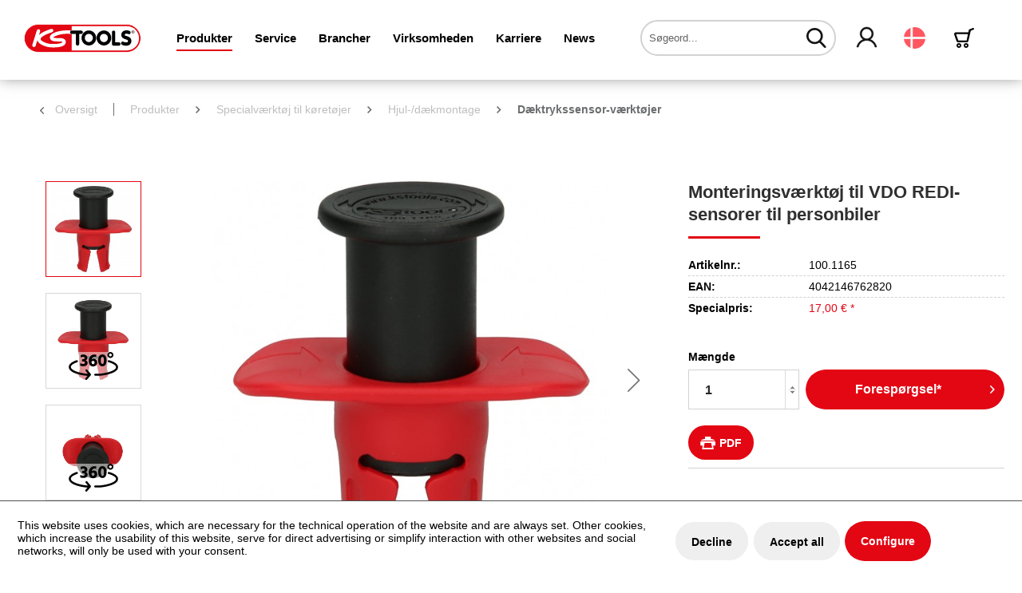

--- FILE ---
content_type: text/html; charset=UTF-8
request_url: https://www.kstools.com/dk/produkter/specialvaerktoej-til-koeretoejer/hjul-daekmontage/daektrykssensor-vaerktoejer/12971/monteringsvaerktoej-til-vdo-redi-sensorer-til-personbiler
body_size: 21273
content:
<!DOCTYPE html>
<html class="no-js" lang="da" itemscope="itemscope" itemtype="https://schema.org/WebPage">
<head>
<script type="text/javascript" src="/custom/plugins/PixEnhancedEcommerce/Resources/views/frontend/_public/src/js/cookie_management.js"></script>
<script type="text/javascript">
var all_declined = document.cookie.match('(^|;)\\s*' + "cookieDeclined" + '\\s*=\\s*([^;]+)');
var all_allowed = document.cookie.match('(^|;)\\s*' + "allowCookie" + '\\s*=\\s*([^;]+)');
var cookie_preferences = document.cookie.match('(^|;)\\s*' + "cookiePreferences" + '\\s*=\\s*([^;]+)');
var is_preference_set = false;
var use_cookie = 1;
use_cookie = 1;
if(cookie_preferences && JSON.stringify(cookie_preferences).indexOf("\\\"_ga\\\",\\\"active\\\":true") > 0) {
is_preference_set = true;
}
var idCutted = "UA-82676015-2".substring(2, "UA-82676015-2".length);
var _gat_cookie_name = "_gat_gtag_UA-82676015-2".replace(/-/g, "_");
var _ga_cookie_name = "_ga_" + idCutted;
if(!is_preference_set && (use_cookie === 1) && !all_allowed) {
deleteCookie(_gat_cookie_name);
deleteCookie("_ga");
deleteCookie("_gid");
deleteCookie(_ga_cookie_name);
}
</script>
<script async src="https://www.googletagmanager.com/gtag/js?id=UA-82676015-2"></script>
<script type="text/javascript">
function gtag() {
dataLayer.push(arguments);
}
window.dataLayer = window.dataLayer || [];
gtag('js', new Date());
var gtagConfig = { 'allow_display_features': true};
gtagConfig.anonymize_ip = true;
gtagConfig.custom_map = {"dimension1":"sub_shop","dimension2":"payment_method","dimension3":"shipping_method","dimension4":"customer_group","dimension5":"customer_country","dimension6":"customer_city","dimension7":"ecomm_prodid","dimension8":"ecomm_pagetype","dimension9":"ecomm_totalvalue","dimension10":"ecomm_category"};
gtagConfig.cookie_flags = "secure;samesite=none";
if((!all_declined && is_preference_set) || all_allowed || (use_cookie === 2)) {
gtag('config', 'UA-82676015-2', gtagConfig);
}
</script>
<meta charset="utf-8">
<meta name="author" content="" />
<meta name="robots" content="index,follow" />
<meta name="revisit-after" content="15 dage" />
<meta name="keywords" content="VDO, perfekt, egnet, til, hurtig, og, skadefri, indsætning, af, REDI-sensorermulighed, for, nøjagtig, positionering, gummicontainer, med, enkel, håndteringtil, de, aktuelle, REDI-sensorerplast" />
<meta name="description" content="Monteringsværktøj til VDO REDI-sensorer til personbiler" />
<meta property="og:type" content="product" />
<meta property="og:site_name" content="KS Tools Werkzeuge - Maschinen GmbH" />
<meta property="og:url" content="https://www.kstools.com/dk/produkter/specialvaerktoej-til-koeretoejer/hjul-daekmontage/daektrykssensor-vaerktoejer/12971/monteringsvaerktoej-til-vdo-redi-sensorer-til-personbiler" />
<meta property="og:title" content="Monteringsværktøj til VDO REDI-sensorer til personbiler" />
<meta property="og:description" content="perfekt egnet til hurtig og skadefri indsætning af VDO REDI-sensorer  mulighed for nøjagtig positionering i gummicontainer med enkel håndtering  til…" />
<meta property="og:image" content="https://www.kstools.com/media/image/02/04/99/FOT_PRO_ALG_100-1165_SALL_AING_V1.jpg" />
<meta property="product:brand" content="KS Tools" />
<meta property="product:price" content="17,00" />
<meta property="product:product_link" content="https://www.kstools.com/dk/produkter/specialvaerktoej-til-koeretoejer/hjul-daekmontage/daektrykssensor-vaerktoejer/12971/monteringsvaerktoej-til-vdo-redi-sensorer-til-personbiler" />
<meta name="twitter:card" content="product" />
<meta name="twitter:site" content="KS Tools Werkzeuge - Maschinen GmbH" />
<meta name="twitter:title" content="Monteringsværktøj til VDO REDI-sensorer til personbiler" />
<meta name="twitter:description" content="perfekt egnet til hurtig og skadefri indsætning af VDO REDI-sensorer  mulighed for nøjagtig positionering i gummicontainer med enkel håndtering  til…" />
<meta name="twitter:image" content="https://www.kstools.com/media/image/02/04/99/FOT_PRO_ALG_100-1165_SALL_AING_V1.jpg" />
<meta itemprop="copyrightHolder" content="KS Tools Werkzeuge - Maschinen GmbH" />
<meta itemprop="copyrightYear" content="2014" />
<meta itemprop="isFamilyFriendly" content="True" />
<meta itemprop="image" content="/themes/Frontend/KSTools/frontend/_public/src/img/logos/logo--tablet.png" />
<meta name="viewport" content="width=device-width, initial-scale=1.0">
<meta name="mobile-web-app-capable" content="yes">
<meta name="apple-mobile-web-app-title" content="KS Tools Werkzeuge - Maschinen GmbH">
<meta name="apple-mobile-web-app-capable" content="yes">
<meta name="apple-mobile-web-app-status-bar-style" content="default">
<link rel="alternate" hreflang="de-DE" href="https://www.kstools.com/produkte/kfz-spezialwerkzeuge/rad-reifenmontage/reifendruck-sensor-werkzeuge/pkw-montagewerkzeug-fuer-vdo-redi-sensoren" />
<link rel="alternate" hreflang="en-GB" href="https://www.kstools.com/en/products/special-tools-for-passenger-cars-and-light-commercial-vans/wheel-tyre-fitting/tire-pressure-sensor-tools/12971/passenger-car-assembly-tool-for-vdo-redi-sensors" />
<link rel="alternate" hreflang="nl-NL" href="https://www.kstools.com/nl/producten/automotive-speciaal-gereedschap/monteren-van-banden-velgen/bandenspanningssensor-gereedschappen/12971/personenauto-montagegereedschap-voor-vdo-redi-sensoren" />
<link rel="alternate" hreflang="cs-CZ" href="https://www.kstools.com/cz/produkty/specialni-naradi-na-motorova-vozidla/montaz-kolpneumatik/naradi-na-snimace-tlaku-v-pneumatikach/12971/montazni-naradi-na-senzory-vdo-redi-v-osobnich-automobilech" />
<link rel="alternate" hreflang="da-DK" href="https://www.kstools.com/dk/produkter/specialvaerktoej-til-koeretoejer/hjul-daekmontage/daektrykssensor-vaerktoejer/12971/monteringsvaerktoej-til-vdo-redi-sensorer-til-personbiler" />
<link rel="alternate" hreflang="es-ES" href="https://www.kstools.com/es/productos/herramientas-especiales-de-automocion/montaje-de-ruedas-y-neumaticos/herramientas-para-sensores-de-presion-de-neumaticos/12971/herramienta-de-montaje-para-vdo-redi-sensor-en-turismos" />
<link rel="alternate" hreflang="fi-FI" href="https://www.kstools.com/fi/tuotteet/ajoneuvojen-erikoistyoekalut/pyoerien-renkaiden-asennus/rengaspaineanturityoekalut/12971/pkw-asennustyoekalu-vdo-redi-antureille" />
<link rel="alternate" hreflang="fr-FR" href="https://www.kstools.com/fr/produits/outillage-automobile/pinces-pour-roues-et-pneus/outils-capteur-pression-pneu/12971/outil-de-montage-pour-capteurs-vdo-redi-de-voiture" />
<link rel="alternate" hreflang="it-IT" href="https://www.kstools.com/it/prodotti/utensili-speciali-per-auto/montaggio-ruote-pneumatici/utensile-sensore-pressione-dei-pneumatici/12971/utensile-di-montaggio-vetture-per-sensori-vdo-redi" />
<link rel="alternate" hreflang="pl-PL" href="https://www.kstools.com/pl/produkty/narzedzia-specjalistyczne-do-samochodow-osobowych/montaz-opon-kol/narzedzia-do-czujnikow-cisnienia-w-oponach/12971/narzedzie-montazowe-do-czujnikow-samochodow-osobowych-vdo-redi" />
<link rel="alternate" hreflang="pt-PT" href="https://www.kstools.com/pt/produtos/ferramentas-especiais-para-automoveis/montagem-de-rodas-e-pneus/ferramentas-para-sensor-de-pressao-dos-pneus/12971/ferramenta-de-montagem-para-veiculos-ligeiros-de-passageiros-para-sensores-vdo-redi" />
<link rel="alternate" hreflang="ro-RO" href="https://www.kstools.com/ro/produse/unelte-speciale-pentru-autovehicule/montare-roataanvelope/unelte-cu-senzor-pentru-presiunea-anvelopelor/12971/scule-de-montaj-autoturism-pentru-senzor-vdo-redi" />
<link rel="alternate" hreflang="ru-RU" href="https://www.kstools.com/ru/produkciya/specialnye-instrumenty-dlya-gruzovyh-avtomobiley/montazh-koles-i-pokryshek/instrumenty-dlya-izmereniya-davleniya-v-shinah/12971/instrumenty-dlya-montazha-datchikov-vdo-redi-dlya-legkovyh-avtomobiley" />
<link rel="alternate" hreflang="sl-SI" href="https://www.kstools.com/si/izdelki/posebna-orodja-za-motorna-vozila/montaza-kolesapnevmatike/orodje-za-senzor-tlaka-v-pnevmatiki/12971/orodje-za-montazo-za-osebne-avtomobile-za-vdo-senzorji-redi" />
<link rel="alternate" hreflang="sv-SE" href="https://www.kstools.com/se/produkter/motorfordon-specialverktyg/hjul-och-daeckmontering/daecktrycksensor-verktyg/monteringsverktyg-personbil-till-vdo-redi-sensorer" />
<link rel="alternate" hreflang="bg-BG" href="https://www.kstools.com/bg/produkti/specialni-instrumenti-za-mps/montazh-na-kolela-i-gumi/senzori-za-nalyagane-v-gumite/montazhni-instrumenti-za-vdo-redi-senzori-za-leki-avtomobili" />
<link rel="alternate" hreflang="sr-RS" href="https://www.kstools.com/rs/proizvodi/specijalni-alati-za-teretna-vozila/montaza-tockova-guma/alati-za-senzor-pritiska-u-gumama/montazni-alat-za-vdo-redi-senzore-putnickih-automobila" />
<link rel="alternate" hreflang="hr-HR" href="https://www.kstools.com/hr/proizvodi/specijalni-alati-za-teretna-vozila/sastavljanje-kotaca-guma/alati-za-senzor-tlaka-u-gumama/montazni-alat-za-vdo-redi-senzore-putnickih-automobila" />
<link rel="alternate" hreflang="bs-BA" href="https://www.kstools.com/bs/proizvodi/specijalni-alati-za-teretna-vozila/montaza-tockova-guma/alati-za-senzor-pritiska-u-gumama/montazni-alat-za-vdo-redi-senzore-putnickih-automobila" />
<link rel="alternate" hreflang="et-EE" href="https://www.kstools.com/et/tooted/soidukite-eritoeoeriistad/ratta-rehvimontaaz/rehvirohu-anduri-toeoeriistad/soiduautode-montaazitoeoeriist-vdo-redi-anduritele" />
<link rel="alternate" hreflang="lv-LV" href="https://www.kstools.com/lv/produkti/transportlidzeklu-specializetie-instrumenti/ritenuriepu-montaza/riepu-spiediena-sensoru-instrumenti/vieglo-automasinu-montazas-instruments-vdo-redi-sensoriem" />
<link rel="alternate" hreflang="lt-LT" href="https://www.kstools.com/lt/gaminys/specialieji-automobiliu-irankiai/ratu-padangu-montavimas/padangu-slegio-jutiklio-irankiai/lengvuju-automobiliu-vdo-redi-jutikliu-montavimo-irankis" />
<link rel="alternate" hreflang="sk-SK" href="https://www.kstools.com/sk/vyrobky/specialne-naradie-pre-motorove-vozidla/montaz-koliespneumatik/naradie-na-snimace-tlaku-v-pneumatikach/montazne-naradie-pre-osobne-vozidla-pre-snimace-vdo-redi" />
<link rel="alternate" hreflang="tr-TR" href="https://www.kstools.com/tr/ueruenler/motorlu-tasit-oezel-aletleri/tekerlek-lastik-montaji/lastik-basinc-sensoerue-aletleri/vdo-redi-sensoerler-icin-binek-arac-montaj-aleti" />
<link rel="alternate" hreflang="hu-HU" href="https://www.kstools.com/hu/termekek/specialis-szerszamok-gepjarmuvekhez/kerek-abroncsszereles/abroncsnyomas-mero-szerszamok/szgk-szerelo-szerszam-vdo-redi-szenzorokhoz" />
<link rel="alternate" hreflang="el-GR" href="https://www.kstools.com/el/proionta/idika-ergalia-autokiniton/topothetisi-trochon-elastikon/ergalia-aisthitiron-piesis-elastikon/ergalio-montarismatos-epivatikon-autokiniton-gia-aisthitires-vdo-redi" />
<link rel="alternate" hreflang="nn-NO" href="https://www.kstools.com/no/produkter/spesialverktoey-for-kjoeretoey/hjul-dekkmontasje/dekktrykk-sensor-verktoey/personbil-monteringsverktoey-for-vdo-redi-sensorer" />
<link rel="apple-touch-icon-precomposed" href="/themes/Frontend/KSTools/frontend/_public/src/img/apple-touch-icon-precomposed.png">
<link rel="shortcut icon" href="/themes/Frontend/KSTools/frontend/_public/src/img/favicon.ico">
<meta name="msapplication-navbutton-color" content="#e30613" />
<meta name="application-name" content="KS Tools Werkzeuge - Maschinen GmbH" />
<meta name="msapplication-starturl" content="https://www.kstools.com/dk/" />
<meta name="msapplication-window" content="width=1024;height=768" />
<meta name="msapplication-TileImage" content="/themes/Frontend/KSTools/frontend/_public/src/img/win-tile-image.png">
<meta name="msapplication-TileColor" content="#e30613">
<meta name="theme-color" content="#e30613" />
<link rel="canonical" href="https://www.kstools.com/dk/produkter/specialvaerktoej-til-koeretoejer/hjul-daekmontage/daektrykssensor-vaerktoejer/12971/monteringsvaerktoej-til-vdo-redi-sensorer-til-personbiler" />
<title itemprop="name">Monteringsværktøj til VDO REDI-sensorer til personbiler | Dæktrykssensor-værktøjer | Hjul-/dækmontage | Specialværktøj til køretøjer | Produkter | KS Tools Werkzeuge - Maschinen GmbH</title>
<link href="/web/cache/1768875288_7f126496bc0e162813c0bf2bba77731b.css" media="all" rel="stylesheet" type="text/css" />
<script src="https://challenges.cloudflare.com/turnstile/v0/api.js" async defer></script>
<script>
function enableSubmit() {
if($.cookie('search-authenticated')){
$('.main-search--button').prop('disabled', false);
}
if($('body').hasClass('turnstile-active') && $.cookie('search-authenticated') === undefined){
var turnstile = $('body').find('.cf-turnstile');
var url = $(turnstile).attr('data-kstoolsurl');
var turnstileContent = $(turnstile)[0].children;
var turnstileToken = $(turnstileContent).find("input[name='cf-turnstile-response']")[0].value;
$('.main-search--button').prop('disabled', false);
$.ajax({
url: url,
type: 'POST',
data: {
token: turnstileToken
},
success: function (response) {
console.log('success');
$.cookie("search-authenticated", 1, { expires: 365, path: '/' });
}
});
return true;
}
}
</script>
</head>
<body class=" turnstile-active is--ctl-detail is--act-index" >
<span class="pix-google-tag-id is--hidden" data-pix-google-tag-id="UA-82676015-2"></span>
<span class="pix-google-conversion-id is--hidden" data-pix-google-conversion-id=""></span>
<span class="pix-google-exclude-ip is--hidden" data-pix-google-exclude-ip=""></span>
<span class="pix-google-exclude-backend-user" data-pix⁻google-exclude-backend-user=""></span>
<div class="page-wrap">
<noscript class="noscript-main">
<div class="alert is--warning">
<div class="alert--icon">
<i class="icon--element icon--warning"></i>
</div>
<div class="alert--content">
For at få det bedste ud af KS&#x20;Tools&#x20;Werkzeuge&#x20;-&#x20;Maschinen&#x20;GmbH anbefaler vi at aktivere Javascript i din browser.
</div>
</div>
</noscript>
<header class="header-main">
<div class="container header--navigation">
<div class="logo-main block-group" role="banner">
<div class="logo--shop block">
<a class="logo--link" href="https://www.kstools.com/dk/" title="KS Tools Werkzeuge - Maschinen GmbH - gå til startside">
<img src="/themes/Frontend/KSTools/frontend/_public/src/img/logos/logo.svg" alt="KS Tools Werkzeuge - Maschinen GmbH - gå til startside" />
</a>
</div>
</div>
<nav class="navigation-main">
<div class="container" data-menu-scroller="true" data-listSelector=".navigation--list.container" data-viewPortSelector=".navigation--list-wrapper">
<div class="navigation--list-wrapper">
<ul class="navigation--list container" role="menubar" itemscope="itemscope" itemtype="https://schema.org/SiteNavigationElement">
<li class="navigation--entry is--active" role="menuitem"><a class="navigation--link is--active" href="/dk/" title="Produkter" itemprop="url"><span itemprop="name">Produkter</span></a></li><li class="navigation--entry" role="menuitem"><a class="navigation--link" href="https://www.kstools.com/dk/service/" title="Service" itemprop="url"><span itemprop="name">Service</span></a></li><li class="navigation--entry" role="menuitem"><a class="navigation--link" href="https://www.kstools.com/dk/brancher/" title="Brancher" itemprop="url"><span itemprop="name">Brancher</span></a></li><li class="navigation--entry" role="menuitem"><a class="navigation--link" href="https://www.kstools.com/dk/virksomheden/" title="Virksomheden" itemprop="url"><span itemprop="name">Virksomheden</span></a></li><li class="navigation--entry" role="menuitem"><a class="navigation--link" href="https://www.kstools.com/dk/karriere/" title="Karriere" itemprop="url"><span itemprop="name">Karriere</span></a></li><li class="navigation--entry is--blog-entry" role="menuitem"><a class="navigation--link" href="/dk/news/blog/" title="News" itemprop="url"><span itemprop="name">News</span></a></li>            </ul>
</div>
<div class="advanced-menu" data-advanced-menu="true" data-hoverDelay="500">
<div class="menu--container">
<div class="button-container">
<span class="button--close">
<i class="icon--cross"></i>
</span>
</div>
<div class="content--wrapper has--content has--teaser">
<div class="teaser--left-container">
<div class="teaser--headline">Produkter</div>
<ul class="menu--list menu--level-0">
<li class="menu--list-item item--level-0">
<a href="https://www.kstools.com/dk/produkter/haandvaerktoejer/" class="menu--list-item-link hover-parent-1041735815" title="Håndværktøjer" data-hover-class=".hover-element-1041735815">
<i class="ks-icon-arrow"></i>
Håndværktøjer
</a>
</li>
<li class="menu--list-item item--level-0">
<a href="https://www.kstools.com/dk/produkter/specialvaerktoej-til-koeretoejer/" class="menu--list-item-link hover-parent-1041735816" title="Specialværktøj til køretøjer" data-hover-class=".hover-element-1041735816">
<i class="ks-icon-arrow"></i>
Specialværktøj til køretøjer
</a>
</li>
<li class="menu--list-item item--level-0">
<a href="https://www.kstools.com/dk/produkter/specialvaerktoej-til-lastbiler/" class="menu--list-item-link hover-parent-1041735818" title="Specialværktøj til lastbiler" data-hover-class=".hover-element-1041735818">
<i class="ks-icon-arrow"></i>
Specialværktøj til lastbiler
</a>
</li>
<li class="menu--list-item item--level-0">
<a href="https://www.kstools.com/dk/produkter/fanshop/" class="menu--list-item-link hover-parent-2000002489" title="Fanshop" data-hover-class=".hover-element-2000002489">
<i class="ks-icon-arrow"></i>
Fanshop
</a>
</li>
<li class="menu--list-item item--level-0">
<a href="https://www.kstools.com/dk/produkter/reservedele/" class="menu--list-item-link hover-parent-2000002486" title="Reservedele" data-hover-class=".hover-element-2000002486">
<i class="ks-icon-arrow"></i>
Reservedele
</a>
</li>
<li class="menu--list-item item--level-0">
<a href="https://www.kstools.com/dk/produkter/clipfinder/" class="menu--list-item-link hover-parent-2000002487" title="Clipfinder" data-hover-class=".hover-element-2000002487">
<i class="ks-icon-arrow"></i>
Clipfinder
</a>
</li>
<li class="menu--list-item item--level-0">
<a href="https://www.kstools.com/dk/produkter/toolfinder/" class="menu--list-item-link hover-parent-2000002488" title="Toolfinder" data-hover-class=".hover-element-2000002488">
<i class="ks-icon-arrow"></i>
Toolfinder
</a>
</li>
</ul>
</div>
<div class="menu--delimiter" style="right: 70%;"></div>
<div class="menu--teaser hover-hide-2000002447" style="width: 70%;">
<div class="teaser--container">
<div class="teaser--content-block">
<div class="teaser--image" style="background-image: url(https://www.kstools.com/media/image/11/23/40/Ks_Header_Banner_Produkte_1900x500-1.jpg);"></div>
</div>
</div>
</div>
<div class="menu--teaser hover-element hover-element-1041735815" style="width: 70%; display: none" data-hover-hide=".hover-hide-2000002447" data-hover-parent=".hover-parent-1041735815">
<div class="teaser--container">
<div class="teaser--content-block">
<div class="teaser--image " style="background-image: url(https://www.kstools.com/media/image/11/23/40/Ks_Header_Banner_Produkte_1900x500-1.jpg);"></div>
</div>
</div>
</div>
<div class="menu--teaser hover-element hover-element-1041735816" style="width: 70%; display: none" data-hover-hide=".hover-hide-2000002447" data-hover-parent=".hover-parent-1041735816">
<div class="teaser--container">
<div class="teaser--content-block">
<div class="teaser--image " style="background-image: url(https://www.kstools.com/media/image/11/23/40/Ks_Header_Banner_Produkte_1900x500-1.jpg);"></div>
</div>
</div>
</div>
<div class="menu--teaser hover-element hover-element-1041735818" style="width: 70%; display: none" data-hover-hide=".hover-hide-2000002447" data-hover-parent=".hover-parent-1041735818">
<div class="teaser--container">
<div class="teaser--content-block">
<div class="teaser--image " style="background-image: url(https://www.kstools.com/media/image/11/23/40/Ks_Header_Banner_Produkte_1900x500-1.jpg);"></div>
</div>
</div>
</div>
<div class="menu--teaser hover-element hover-element-2000002489" style="width: 70%; display: none" data-hover-hide=".hover-hide-2000002447" data-hover-parent=".hover-parent-2000002489">
<div class="teaser--container">
<div class="teaser--content-block">
<div class="teaser--image " style="background-image: url(https://www.kstools.com/media/image/3c/d6/81/Ks_Header_Banner_Produkte_1900x500-1057d26eaa0a58b.jpg);"></div>
</div>
</div>
</div>
<div class="menu--teaser hover-element hover-element-2000002486" style="width: 70%; display: none" data-hover-hide=".hover-hide-2000002447" data-hover-parent=".hover-parent-2000002486">
<div class="teaser--container">
<div class="teaser--content-block">
<div class="teaser--image " style="background-image: url(https://www.kstools.com/media/image/61/e9/96/Ks_Header_Banner_Produkte_1900x500-657d02c5832473.jpg);"></div>
</div>
</div>
</div>
<div class="menu--teaser hover-element hover-element-2000002487" style="width: 70%; display: none" data-hover-hide=".hover-hide-2000002447" data-hover-parent=".hover-parent-2000002487">
<div class="teaser--container">
<div class="teaser--content-block">
<div class="teaser--image " style="background-image: url(https://www.kstools.com/media/image/e9/25/20/Ks_Header_Banner_Produkte_1900x500-857d02c5dd03df.jpg);"></div>
</div>
</div>
</div>
<div class="menu--teaser hover-element hover-element-2000002488" style="width: 70%; display: none" data-hover-hide=".hover-hide-2000002447" data-hover-parent=".hover-parent-2000002488">
<div class="teaser--container">
<div class="teaser--content-block">
<div class="teaser--image " style="background-image: url(https://www.kstools.com/media/image/38/22/8e/Ks_Header_Banner_Produkte_1900x500-757d02c5beabe2.jpg);"></div>
</div>
</div>
</div>
</div>
</div>
<div class="menu--container">
<div class="button-container">
<span class="button--close">
<i class="icon--cross"></i>
</span>
</div>
<div class="content--wrapper has--content has--teaser">
<div class="teaser--left-container">
<div class="teaser--headline">Service</div>
<ul class="menu--list menu--level-0">
<li class="menu--list-item item--level-0">
<a href="https://www.kstools.com/dk/service/medier/" class="menu--list-item-link hover-parent-2000002458" title="Medier" data-hover-class=".hover-element-2000002458">
<i class="ks-icon-arrow"></i>
Medier
</a>
</li>
<li class="menu--list-item item--level-0">
<a href="https://www.kstools.com/dk/vi-er-der-altid-for-dig" class="menu--list-item-link hover-parent-2000002456" title="Kontaktformular" data-hover-class=".hover-element-2000002456">
<i class="ks-icon-arrow"></i>
Kontaktformular
</a>
</li>
<li class="menu--list-item item--level-0">
<a href="https://www.kstools.com/dk/service/download/" class="menu--list-item-link hover-parent-2000002808" title="Download" data-hover-class=".hover-element-2000002808">
<i class="ks-icon-arrow"></i>
Download
</a>
</li>
<li class="menu--list-item item--level-0">
<a href="https://www.kstools.com/dk/service/logistik/" class="menu--list-item-link hover-parent-2000002449" title="Logistik" data-hover-class=".hover-element-2000002449">
<i class="ks-icon-arrow"></i>
Logistik
</a>
</li>
<li class="menu--list-item item--level-0">
<a href="https://www.kstools.com/dk/service/elektronisk-dataudveksling/" class="menu--list-item-link hover-parent-2000002450" title="Elektronisk dataudveksling" data-hover-class=".hover-element-2000002450">
<i class="ks-icon-arrow"></i>
Elektronisk dataudveksling
</a>
</li>
<li class="menu--list-item item--level-0">
<a href="https://www.kstools.com/dk/service/eftersalgsservice/" class="menu--list-item-link hover-parent-2000002451" title="Eftersalgsservice" data-hover-class=".hover-element-2000002451">
<i class="ks-icon-arrow"></i>
Eftersalgsservice
</a>
</li>
<li class="menu--list-item item--level-0">
<a href="https://www.kstools.com/dk/service/sikkerhedsanvisninger/" class="menu--list-item-link hover-parent-2000002452" title="Sikkerhedsanvisninger" data-hover-class=".hover-element-2000002452">
<i class="ks-icon-arrow"></i>
Sikkerhedsanvisninger
</a>
</li>
<li class="menu--list-item item--level-0">
<a href="https://www.kstools.com/dk/service/det-er-nemt-at-lave-beregninger/" class="menu--list-item-link hover-parent-2000002453" title="Det er nemt at lave beregninger" data-hover-class=".hover-element-2000002453">
<i class="ks-icon-arrow"></i>
Det er nemt at lave beregninger
</a>
</li>
<li class="menu--list-item item--level-0">
<a href="https://www.kstools.com/dk/service/kursuscenter-og-showroom/" class="menu--list-item-link hover-parent-2000002454" title="Kursuscenter og showroom" data-hover-class=".hover-element-2000002454">
<i class="ks-icon-arrow"></i>
Kursuscenter og showroom
</a>
</li>
<li class="menu--list-item item--level-0">
<a href="https://www.kstools.com/dk/service/seminarer/" class="menu--list-item-link hover-parent-2000002455" title="Seminarer" data-hover-class=".hover-element-2000002455">
<i class="ks-icon-arrow"></i>
Seminarer
</a>
</li>
<li class="menu--list-item item--level-0">
<a href="https://www.kstools.com/dk/service/formular/" class="menu--list-item-link hover-parent-2000002460" title="Formular" data-hover-class=".hover-element-2000002460">
<i class="ks-icon-arrow"></i>
Formular
</a>
</li>
</ul>
</div>
<div class="menu--delimiter" style="right: 70%;"></div>
<div class="menu--teaser hover-hide-2000002442" style="width: 70%;">
<div class="teaser--container">
<div class="teaser--content-block">
<div class="teaser--image" style="background-image: url(https://www.kstools.com/media/image/b3/c6/f3/Ks_Header_Banner_Service_1900x500-1.jpg);"></div>
</div>
</div>
</div>
<div class="menu--teaser hover-element hover-element-2000002458" style="width: 70%; display: none" data-hover-hide=".hover-hide-2000002442" data-hover-parent=".hover-parent-2000002458">
<div class="teaser--container">
<div class="teaser--content-block">
<div class="teaser--image " style="background-image: url(https://www.kstools.com/media/image/ea/f1/d6/Ks_Header_Banner_Produkte_1900x500-957d02c5fc65d9.jpg);"></div>
</div>
</div>
</div>
<div class="menu--teaser hover-element hover-element-2000002456" style="width: 70%; display: none" data-hover-hide=".hover-hide-2000002442" data-hover-parent=".hover-parent-2000002456">
<div class="teaser--container">
<div class="teaser--content-block">
<div class="teaser--image " style="background-image: url(https://www.kstools.com/media/image/40/e1/bf/Ks_Header_Banner_Service_1900x500-10.jpg);"></div>
</div>
</div>
</div>
<div class="menu--teaser hover-element hover-element-2000002808" style="width: 70%; display: none" data-hover-hide=".hover-hide-2000002442" data-hover-parent=".hover-parent-2000002808">
<div class="teaser--container">
<div class="teaser--content-block">
<div class="teaser--image " style="background-image: url(https://www.kstools.com/media/image/c6/1c/66/Ks_Header_Banner_Service_1900x500-1357d02c7cdba1c.jpg);"></div>
</div>
</div>
</div>
<div class="menu--teaser hover-element hover-element-2000002449" style="width: 70%; display: none" data-hover-hide=".hover-hide-2000002442" data-hover-parent=".hover-parent-2000002449">
<div class="teaser--container">
<div class="teaser--content-block">
<div class="teaser--image " style="background-image: url(https://www.kstools.com/media/image/15/d3/cf/Ks_Header_Banner_Service_1900x500-3.jpg);"></div>
</div>
</div>
</div>
<div class="menu--teaser hover-element hover-element-2000002450" style="width: 70%; display: none" data-hover-hide=".hover-hide-2000002442" data-hover-parent=".hover-parent-2000002450">
<div class="teaser--container">
<div class="teaser--content-block">
<div class="teaser--image " style="background-image: url(https://www.kstools.com/media/image/f4/76/5f/Ks_Header_Banner_Service_1900x500-4.jpg);"></div>
</div>
</div>
</div>
<div class="menu--teaser hover-element hover-element-2000002451" style="width: 70%; display: none" data-hover-hide=".hover-hide-2000002442" data-hover-parent=".hover-parent-2000002451">
<div class="teaser--container">
<div class="teaser--content-block">
<div class="teaser--image " style="background-image: url(https://www.kstools.com/media/image/8a/4e/a2/Ks_Header_Banner_Service_1900x500-5.jpg);"></div>
</div>
</div>
</div>
<div class="menu--teaser hover-element hover-element-2000002452" style="width: 70%; display: none" data-hover-hide=".hover-hide-2000002442" data-hover-parent=".hover-parent-2000002452">
<div class="teaser--container">
<div class="teaser--content-block">
<div class="teaser--image " style="background-image: url(https://www.kstools.com/media/image/2f/86/e0/Ks_Header_Banner_Service_1900x500-6.jpg);"></div>
</div>
</div>
</div>
<div class="menu--teaser hover-element hover-element-2000002453" style="width: 70%; display: none" data-hover-hide=".hover-hide-2000002442" data-hover-parent=".hover-parent-2000002453">
<div class="teaser--container">
<div class="teaser--content-block">
<div class="teaser--image " style="background-image: url(https://www.kstools.com/media/image/f6/4f/32/Ks_Header_Banner_Service_1900x500-7.jpg);"></div>
</div>
</div>
</div>
<div class="menu--teaser hover-element hover-element-2000002454" style="width: 70%; display: none" data-hover-hide=".hover-hide-2000002442" data-hover-parent=".hover-parent-2000002454">
<div class="teaser--container">
<div class="teaser--content-block">
<div class="teaser--image " style="background-image: url(https://www.kstools.com/media/image/24/37/54/Ks_Header_Banner_Service_1900x500-15.jpg);"></div>
</div>
</div>
</div>
<div class="menu--teaser hover-element hover-element-2000002455" style="width: 70%; display: none" data-hover-hide=".hover-hide-2000002442" data-hover-parent=".hover-parent-2000002455">
<div class="teaser--container">
<div class="teaser--content-block">
<div class="teaser--image " style="background-image: url(https://www.kstools.com/media/image/b6/dd/df/Ks_Header_Banner_Service_1900x500-9.jpg);"></div>
</div>
</div>
</div>
<div class="menu--teaser hover-element hover-element-2000002460" style="width: 70%; display: none" data-hover-hide=".hover-hide-2000002442" data-hover-parent=".hover-parent-2000002460">
<div class="teaser--container">
<div class="teaser--content-block">
<div class="teaser--image " style="background-image: url(https://www.kstools.com/media/image/ac/a7/8a/Ks_Header_Banner_Service_1900x500-1457d02c7eb24c1.jpg);"></div>
</div>
</div>
</div>
</div>
</div>
<div class="menu--container">
<div class="button-container">
<span class="button--close">
<i class="icon--cross"></i>
</span>
</div>
<div class="content--wrapper has--content has--teaser">
<div class="teaser--left-container">
<div class="teaser--headline">Brancher</div>
<ul class="menu--list menu--level-0">
<li class="menu--list-item item--level-0">
<a href="https://www.kstools.com/dk/brancher/industri-og-haandvaerk/" class="menu--list-item-link hover-parent-2000002462" title="Industri og håndværk" data-hover-class=".hover-element-2000002462">
<i class="ks-icon-arrow"></i>
Industri og håndværk
</a>
</li>
<li class="menu--list-item item--level-0">
<a href="https://www.kstools.com/dk/brancher/byggeteknik/" class="menu--list-item-link hover-parent-2000002461" title="Byggeteknik" data-hover-class=".hover-element-2000002461">
<i class="ks-icon-arrow"></i>
Byggeteknik
</a>
</li>
<li class="menu--list-item item--level-0">
<a href="https://www.kstools.com/dk/brancher/personbil-og-smaa-varevogne-12-v/" class="menu--list-item-link hover-parent-2000002463" title="Personbil og små varevogne [12 V]" data-hover-class=".hover-element-2000002463">
<i class="ks-icon-arrow"></i>
Personbil og små varevogne [12 V]
</a>
</li>
<li class="menu--list-item item--level-0">
<a href="https://www.kstools.com/dk/brancher/erhvervskoeretoejer-24-v/" class="menu--list-item-link hover-parent-2000002464" title="Erhvervskøretøjer [24 V]" data-hover-class=".hover-element-2000002464">
<i class="ks-icon-arrow"></i>
Erhvervskøretøjer [24 V]
</a>
</li>
</ul>
</div>
<div class="menu--delimiter" style="right: 70%;"></div>
<div class="menu--teaser hover-hide-2000002443" style="width: 70%;">
<div class="teaser--container">
<div class="teaser--content-block">
<div class="teaser--image" style="background-image: url(https://www.kstools.com/media/image/f0/a3/bd/Ks_Header_Banner_Branche_1900x500-6.jpg);"></div>
</div>
</div>
</div>
<div class="menu--teaser hover-element hover-element-2000002462" style="width: 70%; display: none" data-hover-hide=".hover-hide-2000002443" data-hover-parent=".hover-parent-2000002462">
<div class="teaser--container">
<div class="teaser--content-block">
<div class="teaser--image " style="background-image: url(https://www.kstools.com/media/image/b8/b6/76/Ks_Header_Banner_Branche_1900x500-3.jpg);"></div>
</div>
</div>
</div>
<div class="menu--teaser hover-element hover-element-2000002461" style="width: 70%; display: none" data-hover-hide=".hover-hide-2000002443" data-hover-parent=".hover-parent-2000002461">
<div class="teaser--container">
<div class="teaser--content-block">
<div class="teaser--image " style="background-image: url(https://www.kstools.com/media/image/a6/94/fa/Ks_Header_Banner_Branche_1900x500-2.jpg);"></div>
</div>
</div>
</div>
<div class="menu--teaser hover-element hover-element-2000002463" style="width: 70%; display: none" data-hover-hide=".hover-hide-2000002443" data-hover-parent=".hover-parent-2000002463">
<div class="teaser--container">
<div class="teaser--content-block">
<div class="teaser--image " style="background-image: url(https://www.kstools.com/media/image/01/d1/36/Ks_Header_Banner_Branche_1900x500-4.jpg);"></div>
</div>
</div>
</div>
<div class="menu--teaser hover-element hover-element-2000002464" style="width: 70%; display: none" data-hover-hide=".hover-hide-2000002443" data-hover-parent=".hover-parent-2000002464">
<div class="teaser--container">
<div class="teaser--content-block">
<div class="teaser--image " style="background-image: url(https://www.kstools.com/media/image/4b/9e/ab/Ks_Header_Banner_Branche_1900x500-5.jpg);"></div>
</div>
</div>
</div>
</div>
</div>
<div class="menu--container">
<div class="button-container">
<span class="button--close">
<i class="icon--cross"></i>
</span>
</div>
<div class="content--wrapper has--content has--teaser">
<div class="teaser--left-container">
<div class="teaser--headline">Virksomheden</div>
<ul class="menu--list menu--level-0">
<li class="menu--list-item item--level-0">
<a href="https://www.kstools.com/dk/virksomheden/vi-hos-ks-tools/" class="menu--list-item-link hover-parent-2000002467" title="Vi hos KS TOOLS" data-hover-class=".hover-element-2000002467">
<i class="ks-icon-arrow"></i>
Vi hos KS TOOLS
</a>
</li>
<li class="menu--list-item item--level-0">
<a href="https://www.kstools.com/dk/virksomheden/historie/" class="menu--list-item-link hover-parent-2000002466" title="Historie" data-hover-class=".hover-element-2000002466">
<i class="ks-icon-arrow"></i>
Historie
</a>
</li>
<li class="menu--list-item item--level-0">
<a href="https://www.kstools.com/dk/virksomheden/profil-og-vision/" class="menu--list-item-link hover-parent-2000002468" title="Profil og vision" data-hover-class=".hover-element-2000002468">
<i class="ks-icon-arrow"></i>
Profil og vision
</a>
</li>
<li class="menu--list-item item--level-0">
<a href="https://www.kstools.com/dk/virksomheden/forbillede/" class="menu--list-item-link hover-parent-2000002469" title="Forbillede" data-hover-class=".hover-element-2000002469">
<i class="ks-icon-arrow"></i>
Forbillede
</a>
</li>
<li class="menu--list-item item--level-0">
<a href="https://www.kstools.com/dk/virksomheden/socialt-engagement/" class="menu--list-item-link hover-parent-2000002470" title="Socialt engagement" data-hover-class=".hover-element-2000002470">
<i class="ks-icon-arrow"></i>
Socialt engagement
</a>
</li>
<li class="menu--list-item item--level-0">
<a href="https://www.kstools.com/dk/virksomheden/kvalitetsstyring/" class="menu--list-item-link hover-parent-2000002471" title="Kvalitetsstyring" data-hover-class=".hover-element-2000002471">
<i class="ks-icon-arrow"></i>
Kvalitetsstyring
</a>
</li>
<li class="menu--list-item item--level-0">
<a href="https://www.kstools.com/dk/virksomheden/miljoestyring/" class="menu--list-item-link hover-parent-2000002472" title="Miljøstyring" data-hover-class=".hover-element-2000002472">
<i class="ks-icon-arrow"></i>
Miljøstyring
</a>
</li>
<li class="menu--list-item item--level-0">
<a href="https://www.kstools.com/dk/virksomheden/produktinnovationer/" class="menu--list-item-link hover-parent-2000002473" title="Produktinnovationer" data-hover-class=".hover-element-2000002473">
<i class="ks-icon-arrow"></i>
Produktinnovationer
</a>
</li>
<li class="menu--list-item item--level-0">
<a href="https://www.kstools.com/dk/virksomheden/udmaerkelser/" class="menu--list-item-link hover-parent-2000002474" title="Udmærkelser" data-hover-class=".hover-element-2000002474">
<i class="ks-icon-arrow"></i>
Udmærkelser
</a>
</li>
<li class="menu--list-item item--level-0">
<a href="https://www.kstools.com/dk/virksomheden/certifikat/" class="menu--list-item-link hover-parent-2000002475" title="Certifikat" data-hover-class=".hover-element-2000002475">
<i class="ks-icon-arrow"></i>
Certifikat
</a>
</li>
<li class="menu--list-item item--level-0">
<a href="https://www.kstools.com/dk/virksomheden/partner/" class="menu--list-item-link hover-parent-2000002476" title="Partner" data-hover-class=".hover-element-2000002476">
<i class="ks-icon-arrow"></i>
Partner
</a>
</li>
<li class="menu--list-item item--level-0">
<a href="https://www.kstools.com/dk/virksomheden/sport-sponsorering/" class="menu--list-item-link hover-parent-2000002465" title="Sport-sponsorering" data-hover-class=".hover-element-2000002465">
<i class="ks-icon-arrow"></i>
Sport-sponsorering
</a>
</li>
<li class="menu--list-item item--level-0">
<a href="https://www.kstools.com/dk/virksomheden/find-forhandler/" class="menu--list-item-link hover-parent-2000002477" title="Find forhandler" data-hover-class=".hover-element-2000002477">
<i class="ks-icon-arrow"></i>
Find forhandler
</a>
</li>
</ul>
</div>
<div class="menu--delimiter" style="right: 70%;"></div>
<div class="menu--teaser hover-hide-2000002444" style="width: 70%;">
<div class="teaser--container">
<div class="teaser--content-block">
<div class="teaser--image" style="background-image: url(https://www.kstools.com/media/image/02/74/93/Ks_Header_Banner_Unternehmen_1900x500-157d02c8088379.jpg);"></div>
</div>
</div>
</div>
<div class="menu--teaser hover-element hover-element-2000002467" style="width: 70%; display: none" data-hover-hide=".hover-hide-2000002444" data-hover-parent=".hover-parent-2000002467">
<div class="teaser--container">
<div class="teaser--content-block">
<div class="teaser--image " style="background-image: url(https://www.kstools.com/media/image/a4/4a/00/Ks_Header_Banner_Unternehmen_1900x500-14.jpg);"></div>
</div>
</div>
</div>
<div class="menu--teaser hover-element hover-element-2000002466" style="width: 70%; display: none" data-hover-hide=".hover-hide-2000002444" data-hover-parent=".hover-parent-2000002466">
<div class="teaser--container">
<div class="teaser--content-block">
<div class="teaser--image " style="background-image: url(https://www.kstools.com/media/image/5e/f7/b7/Ks_Header_Banner_Unternehmen_1900x500-357d02c8411b4a.jpg);"></div>
</div>
</div>
</div>
<div class="menu--teaser hover-element hover-element-2000002468" style="width: 70%; display: none" data-hover-hide=".hover-hide-2000002444" data-hover-parent=".hover-parent-2000002468">
<div class="teaser--container">
<div class="teaser--content-block">
<div class="teaser--image " style="background-image: url(https://www.kstools.com/media/image/7e/2b/7e/Ks_Header_Banner_Unternehmen_1900x500-457d02c85ba931.jpg);"></div>
</div>
</div>
</div>
<div class="menu--teaser hover-element hover-element-2000002469" style="width: 70%; display: none" data-hover-hide=".hover-hide-2000002444" data-hover-parent=".hover-parent-2000002469">
<div class="teaser--container">
<div class="teaser--content-block">
<div class="teaser--image " style="background-image: url(https://www.kstools.com/media/image/78/88/8d/Ks_Header_Banner_Unternehmen_1900x500-557d02c879b3ed.jpg);"></div>
</div>
</div>
</div>
<div class="menu--teaser hover-element hover-element-2000002470" style="width: 70%; display: none" data-hover-hide=".hover-hide-2000002444" data-hover-parent=".hover-parent-2000002470">
<div class="teaser--container">
<div class="teaser--content-block">
<div class="teaser--image " style="background-image: url(https://www.kstools.com/media/image/ae/5f/07/Ks_Header_Banner_Unternehmen_1900x500-657d02c8976da4.jpg);"></div>
</div>
</div>
</div>
<div class="menu--teaser hover-element hover-element-2000002471" style="width: 70%; display: none" data-hover-hide=".hover-hide-2000002444" data-hover-parent=".hover-parent-2000002471">
<div class="teaser--container">
<div class="teaser--content-block">
<div class="teaser--image " style="background-image: url(https://www.kstools.com/media/image/09/79/0d/Ks_Header_Banner_Unternehmen_1900x500-757d02c8b2cc02.jpg);"></div>
</div>
</div>
</div>
<div class="menu--teaser hover-element hover-element-2000002472" style="width: 70%; display: none" data-hover-hide=".hover-hide-2000002444" data-hover-parent=".hover-parent-2000002472">
<div class="teaser--container">
<div class="teaser--content-block">
<div class="teaser--image " style="background-image: url(https://www.kstools.com/media/image/d1/4d/87/Ks_Header_Banner_Unternehmen_1900x500-857d02c8ccfaee.jpg);"></div>
</div>
</div>
</div>
<div class="menu--teaser hover-element hover-element-2000002473" style="width: 70%; display: none" data-hover-hide=".hover-hide-2000002444" data-hover-parent=".hover-parent-2000002473">
<div class="teaser--container">
<div class="teaser--content-block">
<div class="teaser--image " style="background-image: url(https://www.kstools.com/media/image/01/90/01/Ks_Header_Banner_Unternehmen_1900x500-957d02c8e82663.jpg);"></div>
</div>
</div>
</div>
<div class="menu--teaser hover-element hover-element-2000002474" style="width: 70%; display: none" data-hover-hide=".hover-hide-2000002444" data-hover-parent=".hover-parent-2000002474">
<div class="teaser--container">
<div class="teaser--content-block">
<div class="teaser--image " style="background-image: url(https://www.kstools.com/media/image/67/f9/19/Ks_Header_Banner_Unternehmen_platzhalter.jpg);"></div>
</div>
</div>
</div>
<div class="menu--teaser hover-element hover-element-2000002475" style="width: 70%; display: none" data-hover-hide=".hover-hide-2000002444" data-hover-parent=".hover-parent-2000002475">
<div class="teaser--container">
<div class="teaser--content-block">
<div class="teaser--image " style="background-image: url(https://www.kstools.com/media/image/c9/14/a6/Ks_Header_Banner_Unternehmen_1900x500-1157d02c91da8e0.jpg);"></div>
</div>
</div>
</div>
<div class="menu--teaser hover-element hover-element-2000002476" style="width: 70%; display: none" data-hover-hide=".hover-hide-2000002444" data-hover-parent=".hover-parent-2000002476">
<div class="teaser--container">
<div class="teaser--content-block">
<div class="teaser--image " style="background-image: url(https://www.kstools.com/media/image/6b/0f/92/Ks_Header_Banner_Unternehmen_1900x500-1257d02c93a3687.jpg);"></div>
</div>
</div>
</div>
<div class="menu--teaser hover-element hover-element-2000002465" style="width: 70%; display: none" data-hover-hide=".hover-hide-2000002444" data-hover-parent=".hover-parent-2000002465">
<div class="teaser--container">
<div class="teaser--content-block">
<div class="teaser--image " style="background-image: url(https://www.kstools.com/media/image/de/e3/0a/Ks_Header_Banner_Unternehmen_1900x500-1357d03a367ee16.jpg);"></div>
</div>
</div>
</div>
<div class="menu--teaser hover-element hover-element-2000002477" style="width: 70%; display: none" data-hover-hide=".hover-hide-2000002444" data-hover-parent=".hover-parent-2000002477">
<div class="teaser--container">
<div class="teaser--content-block">
<div class="teaser--image " style="background-image: url(https://www.kstools.com/media/image/6a/c9/53/Ks_Header_Banner_Fachhaendler_1900x500.jpg);"></div>
</div>
</div>
</div>
</div>
</div>
<div class="menu--container">
<div class="button-container">
<span class="button--close">
<i class="icon--cross"></i>
</span>
</div>
<div class="content--wrapper has--content has--teaser">
<div class="teaser--left-container">
<div class="teaser--headline">Karriere</div>
<ul class="menu--list menu--level-0">
<li class="menu--list-item item--level-0">
<a href="https://www.kstools.com/dk/karriere/praktik/" class="menu--list-item-link hover-parent-2000002478" title="Praktik" data-hover-class=".hover-element-2000002478">
<i class="ks-icon-arrow"></i>
Praktik
</a>
</li>
<li class="menu--list-item item--level-0">
<a href="https://www.kstools.com/dk/karriere/uddannelse/" class="menu--list-item-link hover-parent-2000002479" title="Uddannelse" data-hover-class=".hover-element-2000002479">
<i class="ks-icon-arrow"></i>
Uddannelse
</a>
</li>
<li class="menu--list-item item--level-0">
<a href="https://www.kstools.com/dk/karriere/dobbelt-undersoegelse/" class="menu--list-item-link hover-parent-2000002480" title="Dobbelt undersøgelse" data-hover-class=".hover-element-2000002480">
<i class="ks-icon-arrow"></i>
Dobbelt undersøgelse
</a>
</li>
</ul>
</div>
<div class="menu--delimiter" style="right: 70%;"></div>
<div class="menu--teaser hover-hide-2000002445" style="width: 70%;">
<div class="teaser--container">
<div class="teaser--content-block">
<div class="teaser--image" style="background-image: url(https://www.kstools.com/media/image/bd/5f/07/Ks_Header_Banner_Berufe_1900x500-157d02c2fb84f9.jpg);"></div>
</div>
</div>
</div>
<div class="menu--teaser hover-element hover-element-2000002478" style="width: 70%; display: none" data-hover-hide=".hover-hide-2000002445" data-hover-parent=".hover-parent-2000002478">
<div class="teaser--container">
<div class="teaser--content-block">
<div class="teaser--image " style="background-image: url(https://www.kstools.com/media/image/d4/16/ee/Ks_Header_Banner_Berufe_1900x500-257d02c3192221.jpg);"></div>
</div>
</div>
</div>
<div class="menu--teaser hover-element hover-element-2000002479" style="width: 70%; display: none" data-hover-hide=".hover-hide-2000002445" data-hover-parent=".hover-parent-2000002479">
<div class="teaser--container">
<div class="teaser--content-block">
<div class="teaser--image " style="background-image: url(https://www.kstools.com/media/image/8a/fc/74/Ks_Header_Banner_Berufe_1900x500-357d02c336dff1.jpg);"></div>
</div>
</div>
</div>
<div class="menu--teaser hover-element hover-element-2000002480" style="width: 70%; display: none" data-hover-hide=".hover-hide-2000002445" data-hover-parent=".hover-parent-2000002480">
<div class="teaser--container">
<div class="teaser--content-block">
<div class="teaser--image " style="background-image: url(https://www.kstools.com/media/image/58/80/d8/Ks_Header_Banner_Berufe_1900x500-557d02c36e6ea3.jpg);"></div>
</div>
</div>
</div>
</div>
</div>
<div class="menu--container">
<div class="button-container">
<span class="button--close">
<i class="icon--cross"></i>
</span>
</div>
<div class="content--wrapper has--content has--teaser">
<div class="teaser--left-container">
<div class="teaser--headline">News</div>
<ul class="menu--list menu--level-0">
<li class="menu--list-item item--level-0">
<a href="https://www.kstools.com/dk/news/blog/" class="menu--list-item-link hover-parent-2000002483" title="Blog" data-hover-class=".hover-element-2000002483">
<i class="ks-icon-arrow"></i>
Blog
</a>
</li>
<li class="menu--list-item item--level-0">
<a href="https://www.kstools.com/dk/news/pressemeddelelse/" class="menu--list-item-link hover-parent-2000002484" title="Pressemeddelelse" data-hover-class=".hover-element-2000002484">
<i class="ks-icon-arrow"></i>
Pressemeddelelse
</a>
</li>
<li class="menu--list-item item--level-0">
<a href="https://www.kstools.com/dk/news/termin/" class="menu--list-item-link hover-parent-2000002482" title="Termin" data-hover-class=".hover-element-2000002482">
<i class="ks-icon-arrow"></i>
Termin
</a>
</li>
<li class="menu--list-item item--level-0">
<a href="/dk/shopware.php?sViewport=newsletter" class="menu--list-item-link hover-parent-2000002485" title="Nyhedsbrev" data-hover-class=".hover-element-2000002485">
<i class="ks-icon-arrow"></i>
Nyhedsbrev
</a>
</li>
</ul>
</div>
<div class="menu--delimiter" style="right: 70%;"></div>
<div class="menu--teaser hover-hide-2000002446" style="width: 70%;">
<div class="teaser--container">
<div class="teaser--content-block">
<div class="teaser--image" style="background-image: url(https://www.kstools.com/media/image/57/0a/fc/Ks_Header_Banner_NEWS_1900x500-257d02c48bfbab.jpg);"></div>
</div>
</div>
</div>
<div class="menu--teaser hover-element hover-element-2000002483" style="width: 70%; display: none" data-hover-hide=".hover-hide-2000002446" data-hover-parent=".hover-parent-2000002483">
<div class="teaser--container">
<div class="teaser--content-block">
<div class="teaser--image " style="background-image: url(https://www.kstools.com/media/image/57/0a/fc/Ks_Header_Banner_NEWS_1900x500-257d02c48bfbab.jpg);"></div>
</div>
</div>
</div>
<div class="menu--teaser hover-element hover-element-2000002484" style="width: 70%; display: none" data-hover-hide=".hover-hide-2000002446" data-hover-parent=".hover-parent-2000002484">
<div class="teaser--container">
<div class="teaser--content-block">
<div class="teaser--image " style="background-image: url(https://www.kstools.com/media/image/3d/fb/5c/Ks_Header_Banner_NEWS_1900x500-357d02c4a78e45.jpg);"></div>
</div>
</div>
</div>
<div class="menu--teaser hover-element hover-element-2000002482" style="width: 70%; display: none" data-hover-hide=".hover-hide-2000002446" data-hover-parent=".hover-parent-2000002482">
<div class="teaser--container">
<div class="teaser--content-block">
<div class="teaser--image " style="background-image: url(https://www.kstools.com/media/image/c0/e1/e1/Ks_Header_Banner_NEWS_1900x500-4.jpg);"></div>
</div>
</div>
</div>
<div class="menu--teaser hover-element hover-element-2000002485" style="width: 70%; display: none" data-hover-hide=".hover-hide-2000002446" data-hover-parent=".hover-parent-2000002485">
<div class="teaser--container">
<div class="teaser--content-block">
<div class="teaser--image " style="background-image: url(https://www.kstools.com/media/image/77/e5/6c/Ks_Header_Banner_NEWS_1900x500-5.jpg);"></div>
</div>
</div>
</div>
</div>
</div>
</div>
</div>
</nav>
<nav class="shop--navigation block-group">
<ul class="navigation--list block-group" role="menubar">
<li class="navigation--entry entry--menu-left" role="menuitem">
<a class="entry--link entry--trigger btn is--icon-left" href="#offcanvas--left" data-offcanvas="true" data-offCanvasSelector=".sidebar-main">
<i class="icon--menu-new"></i>
</a>
</li>
<li class="navigation--entry entry--search" role="menuitem" data-search="true" aria-haspopup="true" data-minLength="5">
<a class="btn entry--link entry--trigger" href="#show-hide--search" title="Vis/luk søgning" aria-label="Vis/luk søgning">
<i class="icon--search"></i>
<span class="search--display">Søg</span>
</a>
<form action="/dk/search" method="get" class="main-search--form">
<input type="search" name="sSearch" aria-label="Søgeord..." class="main-search--field" autocomplete="off" autocapitalize="off" placeholder="Søgeord..." maxlength="30"  />
<div class="cf-turnstile" data-kstoolsurl="https://www.kstools.com/dk/Validator"  data-sitekey="0x4AAAAAAB5mYlyda3P1ku1i" data-callback="enableSubmit" data-cdata="user-cdata"></div>
<button type="submit" class="main-search--button" aria-label="Søg" disabled="disabled">
<svg width="25px" height="25px" viewBox="0 0 25 25" version="1.1" xmlns="http://www.w3.org/2000/svg" xmlns:xlink="http://www.w3.org/1999/xlink">
<defs></defs>
<g id="Header" stroke="none" stroke-width="1" fill="none" fill-rule="evenodd" transform="translate(-1414.000000, -37.000000)">
<g id="Group-36" fill="#131313">
<g id="Group-10" transform="translate(1414.000000, 22.000000)">
<g id="Group-4">
<g id="Group-2" transform="translate(0.000000, 15.000000)">
<path d="M24.2427915,22.77104 L18.1742498,16.5826995 C19.7345654,14.764069 20.5895005,12.4758642 20.5895005,10.0937409 C20.5895005,4.52813879 15.9711912,0 10.294724,0 C4.61830606,0 0,4.52813879 0,10.0937409 C0,15.6593413 4.61830606,20.1874801 10.294724,20.1874801 C12.4257291,20.1874801 14.4565251,19.5572814 16.1927548,18.3609519 L22.3073336,24.596251 C22.5629177,24.8564923 22.9066846,25 23.2750626,25 C23.6237385,25 23.954535,24.869659 24.205604,24.6326755 C24.7391668,24.1293064 24.7561598,23.2945971 24.2427915,22.77104 L24.2427915,22.77104 Z M10.294724,2.63315477 C14.4904962,2.63315477 17.9038892,5.97988609 17.9038892,10.0937409 C17.9038892,14.2075973 14.4904962,17.5543302 10.294724,17.5543302 C6.09895176,17.5543302 2.68556532,14.2075973 2.68556532,10.0937409 C2.68556532,5.97988609 6.09895176,2.63315477 10.294724,2.63315477 L10.294724,2.63315477 Z" id="search"></path>
</g>
</g>
</g>
</g>
</g>
</svg>
<span class="main-search--text">Søg</span>
</button>
<div class="form--ajax-loader">&nbsp;</div>
</form>
<div class="main-search--results"></div>
</li>
<li class="navigation--entry entry--shop-menu" role="menuitem">

            
    <a href="#" title="Min konto"
       class="top-bar--account navigation--entry account--link open-login-modal">
        <svg width="27px" height="27px" viewBox="0 0 27 27" version="1.1" xmlns="http://www.w3.org/2000/svg" xmlns:xlink="http://www.w3.org/1999/xlink">
            <defs></defs>
            <g id="Header" stroke="none" stroke-width="1" fill="none" fill-rule="evenodd" transform="translate(-1484.000000, -36.000000)">
                <g id="Group-36" fill="#131313" stroke="#131313" stroke-width="0.5">
                    <g id="Group-10" transform="translate(1414.000000, 22.000000)">
                        <path d="M87.875,30.4166488 C90.2708268,28.9583025 91.8333025,26.3541732 91.8333025,23.3333512 C91.8333512,18.75 88.0833025,15 83.5,15 C78.9166975,15 75.1666503,18.75 75.1666503,23.3333512 C75.1666503,26.3541732 76.7291245,28.9583512 79.1249514,30.4166488 C74.9583011,31.9791732 71.8333011,35.6250005 71,40 L73.0833497,40 C74.125,35.2083502 78.3958755,31.6666488 83.5,31.6666488 C88.6041245,31.6666488 92.875,35.2083011 93.9166488,40 L96,40 C95.1666975,35.5208254 92.0416975,31.875 87.875,30.4166488 Z M77.25,23.3333512 C77.25,19.8958755 80.0625243,17.0833512 83.5,17.0833512 C86.9374757,17.0833512 89.75,19.8958755 89.75,23.3333512 C89.75,26.7708268 86.9374757,29.5833512 83.5,29.5833512 C80.0625195,29.5833512 77.25,26.7708268 77.25,23.3333512 Z" id="account"></path>
                    </g>
                </g>
            </g>
        </svg>
        <span class="account--display">
                            Login
                    </span>
    </a>
        
    
            

    
            <div class="top-bar--language navigation--entry">
            
                                    <form method="post" class="language--form">
                        
                            <div class="field--select">
                                                                    <div class="language--flag da_DK">Dansk</div>
                                                                
                                    <div class="select-field">
                                        <select name="__shop" class="language--select" data-auto-submit="true">
                                                                                            <option value="1" >
                                                    Deutsch
                                                </option>
                                                                                            <option value="2" >
                                                    English
                                                </option>
                                                                                            <option value="19" >
                                                    Bosanski
                                                </option>
                                                                                            <option value="4" >
                                                    Čeština
                                                </option>
                                                                                            <option value="5" selected="selected">
                                                    Dansk
                                                </option>
                                                                                            <option value="3" >
                                                    Dutch
                                                </option>
                                                                                            <option value="20" >
                                                    Eesti
                                                </option>
                                                                                            <option value="26" >
                                                    ελληνικά
                                                </option>
                                                                                            <option value="6" >
                                                    Español
                                                </option>
                                                                                            <option value="8" >
                                                    Français
                                                </option>
                                                                                            <option value="18" >
                                                    Hrvatski
                                                </option>
                                                                                            <option value="9" >
                                                    Italiano
                                                </option>
                                                                                            <option value="21" >
                                                    Latvijas
                                                </option>
                                                                                            <option value="22" >
                                                    Lietuvos
                                                </option>
                                                                                            <option value="25" >
                                                    Magyar
                                                </option>
                                                                                            <option value="28" >
                                                    Norsk
                                                </option>
                                                                                            <option value="10" >
                                                    Polski
                                                </option>
                                                                                            <option value="11" >
                                                    Português
                                                </option>
                                                                                            <option value="12" >
                                                    Română
                                                </option>
                                                                                            <option value="14" >
                                                    Slovenščina
                                                </option>
                                                                                            <option value="23" >
                                                    Slovenský
                                                </option>
                                                                                            <option value="17" >
                                                    Srpski
                                                </option>
                                                                                            <option value="7" >
                                                    Suomi
                                                </option>
                                                                                            <option value="15" >
                                                    Svenska
                                                </option>
                                                                                            <option value="24" >
                                                    Türkçe
                                                </option>
                                                                                            <option value="16" >
                                                    български
                                                </option>
                                                                                            <option value="13" >
                                                    Русский
                                                </option>
                                                                                            <option value="27" >
                                                    中文
                                                </option>
                                                                                    </select>
                                    </div>
                                
                                <input type="hidden" name="__redirect" value="1">
                                
                            </div>
                        
                    </form>
                            
        </div>
    





    
    
    
    
    <a href="https://www.kstools.com/dk/checkout/cart"
       title="Indkøbskurv"
       class="top-bar--cart navigation--entry cart--link entry--cart">

        <svg width="28px" height="28px" viewBox="0 0 28 28" version="1.1" xmlns="http://www.w3.org/2000/svg" xmlns:xlink="http://www.w3.org/1999/xlink">
            <defs></defs>
            <g xmlns="http://www.w3.org/2000/svg" id="Header" stroke="none" stroke-width="1" fill="none" fill-rule="evenodd" transform="translate(-1644.000000, -38.000000)">
                <g id="Group-5" transform="translate(1644.000000, 38.000000)" fill="#000000" fill-rule="nonzero">
                    <path d="M24.9162186,0.699076888 C24.6798568,0.127366335 24.0119105,-0.150474308 23.4212554,0.0824358109 L19.2181052,1.73733628 C19.1208678,1.77546651 19.0373433,1.82792593 18.9570601,1.88694278 C18.6603613,2.033392 18.4262435,2.29666059 18.3511961,2.63910403 L17.7488227,5.58946079 C17.663553,5.57950322 17.5825218,5.56298821 17.4962547,5.56298821 L2.16839467,5.56298821 C0.972124964,5.56298821 0,6.56700326 0,7.79955682 L0,8.03149546 L2.79470344,16.0318002 C3.15647654,17.2303523 3.92814281,18 5.03540286,18 L15.7591953,18 C16.7966439,18 17.6603117,17.2468673 17.8752314,16.2462524 C17.9111344,16.1704777 17.9450429,16.0908171 17.9637424,16.0062991 L20.8462088,3.50662744 L24.2819313,2.15361151 C24.8700931,1.92337294 25.1533283,1.27103031 24.9162186,0.699076888 Z M16.5884561,11.2752364 L15.6270522,15.6951856 L15.6270522,15.7648886 L5.33559226,15.7648886 L5.1615622,15.5331928 L2.39927123,7.80125689 L17.2967933,7.80125689 L16.5884561,11.2752364 Z" id="Shape"/>
                    <path d="M6,25 C4.34314575,25 3,23.6568542 3,22 C3,20.3431458 4.34314575,19 6,19 C7.65685425,19 9,20.3431458 9,22 C9,23.6568542 7.65685425,25 6,25 Z M6,23 C6.55228475,23 7,22.5522847 7,22 C7,21.4477153 6.55228475,21 6,21 C5.44771525,21 5,21.4477153 5,22 C5,22.5522847 5.44771525,23 6,23 Z" id="Oval-2"/>
                    <path d="M15,25 C13.3431458,25 12,23.6568542 12,22 C12,20.3431458 13.3431458,19 15,19 C16.6568542,19 18,20.3431458 18,22 C18,23.6568542 16.6568542,25 15,25 Z M15,23 C15.5522847,23 16,22.5522847 16,22 C16,21.4477153 15.5522847,21 15,21 C14.4477153,21 14,21.4477153 14,22 C14,22.5522847 14.4477153,23 15,23 Z" id="Oval-2-Copy"/>
                </g>
            </g>
        </svg>

        <span class="cart--quantity is--hidden">0</span>
    </a>
    <div class="ajax-loader">&nbsp;</div>


</li>

    
                    <li class="navigation--entry entry--wishlist" role="menuitem">
    <a href="https://www.kstools.com/dk/wishlist"
       title="Ønskeliste"
       class="btn">
        <i class="icon--text cart--info-text"></i>
        <span class="wishlist-counter--badge badge is--primary is--minimal advanced-cart-badge-quantity is--hidden"
              data-swagWishlistCounter="true"
              data-wishlistCounterUrl="/dk/widgets/SwagAdvancedCart/loadWishlistAmount">
        </span>
    </a>
</li>
            




    <li class="navigation--entry entry--account"
        role="menuitem"
        data-offcanvas="true"
        data-offCanvasSelector=".account--dropdown-navigation">
        
            <a href="https://www.kstools.com/dk/account"
               title="Min konto"
               aria-label="Min konto"
               class="btn is--icon-left entry--link account--link">
                <i class="icon--account"></i>
                                    <span class="account--display">
                        Min konto
                    </span>
                            </a>
        

            </li>




	<li class="navigation--entry entry--cart" role="menuitem">
		<a class="btn is--icon-left cart--link" href="https://www.kstools.com/dk/checkout/cart" title="Indkøbskurv">
			<span class="cart--display">
									Indkøbskurv
							</span>

            <span class="badge is--primary is--minimal cart--quantity is--hidden">0</span>

			<i class="icon--basket"></i>
		</a>
		<div class="ajax-loader">&nbsp;</div>
	</li>




</ul>
</nav>
<div class="container--ajax-cart" data-collapse-cart="true" data-displayMode="offcanvas"></div>
</div>
</header>
<section class="content-main container block-group">
<nav class="content--breadcrumb block">
<a class="breadcrumb--button breadcrumb--link" href="https://www.kstools.com/dk/produkter/specialvaerktoej-til-koeretoejer/hjul-daekmontage/daektrykssensor-vaerktoejer/" title="Oversigt">
<i class="icon--arrow-left"></i>
<span class="breadcrumb--title">Oversigt</span>
</a>
<ul class="breadcrumb--list" role="menu" itemscope itemtype="https://schema.org/BreadcrumbList">
<li class="breadcrumb--entry" itemprop="itemListElement" itemscope itemtype="http://schema.org/ListItem">
<a class="breadcrumb--link" href="https://www.kstools.com/dk/cat/index/sCategory/2000002447" title="Produkter" itemprop="item">
<link itemprop="url" href="https://www.kstools.com/dk/cat/index/sCategory/2000002447" />
<span class="breadcrumb--title" itemprop="name">Produkter</span>
</a>
<meta itemprop="position" content="0" />
</li>
<li class="breadcrumb--separator">
<svg width="6px" height="9px" viewBox="0 0 6 9" version="1.1" xmlns="http://www.w3.org/2000/svg" xmlns:xlink="http://www.w3.org/1999/xlink">
<defs></defs>
<g id="Listing" stroke="none" stroke-width="1" fill="none" fill-rule="evenodd" transform="translate(-473.000000, -423.000000)">
<g id="Group" transform="translate(210.000000, 418.000000)" fill="#6B6E6F">
<polygon id="Page-1" points="263 12.93875 266.43875 9.5 263 6.06125 264.06125 5 268.56125 9.5 264.06125 14"></polygon>
</g>
</g>
</svg>
</li>
<li class="breadcrumb--entry" itemprop="itemListElement" itemscope itemtype="http://schema.org/ListItem">
<a class="breadcrumb--link" href="https://www.kstools.com/dk/produkter/specialvaerktoej-til-koeretoejer/" title="Specialværktøj til køretøjer" itemprop="item">
<link itemprop="url" href="https://www.kstools.com/dk/produkter/specialvaerktoej-til-koeretoejer/" />
<span class="breadcrumb--title" itemprop="name">Specialværktøj til køretøjer</span>
</a>
<meta itemprop="position" content="1" />
</li>
<li class="breadcrumb--separator">
<svg width="6px" height="9px" viewBox="0 0 6 9" version="1.1" xmlns="http://www.w3.org/2000/svg" xmlns:xlink="http://www.w3.org/1999/xlink">
<defs></defs>
<g id="Listing" stroke="none" stroke-width="1" fill="none" fill-rule="evenodd" transform="translate(-473.000000, -423.000000)">
<g id="Group" transform="translate(210.000000, 418.000000)" fill="#6B6E6F">
<polygon id="Page-1" points="263 12.93875 266.43875 9.5 263 6.06125 264.06125 5 268.56125 9.5 264.06125 14"></polygon>
</g>
</g>
</svg>
</li>
<li class="breadcrumb--entry" itemprop="itemListElement" itemscope itemtype="http://schema.org/ListItem">
<a class="breadcrumb--link" href="https://www.kstools.com/dk/produkter/specialvaerktoej-til-koeretoejer/hjul-daekmontage/" title="Hjul-/dækmontage" itemprop="item">
<link itemprop="url" href="https://www.kstools.com/dk/produkter/specialvaerktoej-til-koeretoejer/hjul-daekmontage/" />
<span class="breadcrumb--title" itemprop="name">Hjul-/dækmontage</span>
</a>
<meta itemprop="position" content="2" />
</li>
<li class="breadcrumb--separator">
<svg width="6px" height="9px" viewBox="0 0 6 9" version="1.1" xmlns="http://www.w3.org/2000/svg" xmlns:xlink="http://www.w3.org/1999/xlink">
<defs></defs>
<g id="Listing" stroke="none" stroke-width="1" fill="none" fill-rule="evenodd" transform="translate(-473.000000, -423.000000)">
<g id="Group" transform="translate(210.000000, 418.000000)" fill="#6B6E6F">
<polygon id="Page-1" points="263 12.93875 266.43875 9.5 263 6.06125 264.06125 5 268.56125 9.5 264.06125 14"></polygon>
</g>
</g>
</svg>
</li>
<li class="breadcrumb--entry is--active" itemprop="itemListElement" itemscope itemtype="http://schema.org/ListItem">
<a class="breadcrumb--link" href="https://www.kstools.com/dk/produkter/specialvaerktoej-til-koeretoejer/hjul-daekmontage/daektrykssensor-vaerktoejer/" title="Dæktrykssensor-værktøjer" itemprop="item">
<link itemprop="url" href="https://www.kstools.com/dk/produkter/specialvaerktoej-til-koeretoejer/hjul-daekmontage/daektrykssensor-vaerktoejer/" />
<span class="breadcrumb--title" itemprop="name">Dæktrykssensor-værktøjer</span>
</a>
<meta itemprop="position" content="3" />
</li>
</ul>
</nav>
<nav class="product--navigation">
<a href="#" class="navigation--link link--prev">
<div class="link--prev-button">
<span class="link--prev-inner">Tilbage</span>
</div>
<div class="image--wrapper">
<div class="image--container"></div>
</div>
</a>
<a href="#" class="navigation--link link--next">
<div class="link--next-button">
<span class="link--next-inner">Frem</span>
</div>
<div class="image--wrapper">
<div class="image--container"></div>
</div>
</a>
</nav>
<div class="content-main--inner">
<div id='cookie-consent' class='off-canvas is--left block-transition' data-cookie-consent-manager='true' data-cookieTimeout='60'>
<div class='cookie-consent--header cookie-consent--close'>
Cookie preferences
<i class="icon--arrow-right"></i>
</div>
<div class='cookie-consent--description'>
This website uses cookies, which are necessary for the technical operation of the website and are always set. Other cookies, which increase the comfort when using this website, are used for direct advertising or to facilitate interaction with other websites and social networks, are only set with your consent.
</div>
<div class='cookie-consent--configuration'>
<div class='cookie-consent--configuration-header'>
<div class='cookie-consent--configuration-header-text'>Configuration</div>
</div>
<div class='cookie-consent--configuration-main'>
<div class='cookie-consent--group'>
<input type="hidden" class="cookie-consent--group-name" value="technical" />
<label class="cookie-consent--group-state cookie-consent--state-input cookie-consent--required">
<input type="checkbox" name="technical-state" class="cookie-consent--group-state-input" disabled="disabled" checked="checked"/>
<span class="cookie-consent--state-input-element"></span>
</label>
<div class='cookie-consent--group-title' data-collapse-panel='true' data-contentSiblingSelector=".cookie-consent--group-container">
<div class="cookie-consent--group-title-label cookie-consent--state-label">
Technically required
</div>
<span class="cookie-consent--group-arrow is-icon--right">
<i class="icon--arrow-right"></i>
</span>
</div>
<div class='cookie-consent--group-container'>
<div class='cookie-consent--group-description'>
These cookies are necessary for the basic functions of the shop.
</div>
<div class='cookie-consent--cookies-container'>
<div class='cookie-consent--cookie'>
<input type="hidden" class="cookie-consent--cookie-name" value="AdvancedCartBasketToken" />
<label class="cookie-consent--cookie-state cookie-consent--state-input cookie-consent--required">
<input type="checkbox" name="AdvancedCartBasketToken-state" class="cookie-consent--cookie-state-input" disabled="disabled" checked="checked" />
<span class="cookie-consent--state-input-element"></span>
</label>
<div class='cookie--label cookie-consent--state-label'>
Advanced Cart
</div>
</div>
<div class='cookie-consent--cookie'>
<input type="hidden" class="cookie-consent--cookie-name" value="allowCookie" />
<label class="cookie-consent--cookie-state cookie-consent--state-input cookie-consent--required">
<input type="checkbox" name="allowCookie-state" class="cookie-consent--cookie-state-input" disabled="disabled" checked="checked" />
<span class="cookie-consent--state-input-element"></span>
</label>
<div class='cookie--label cookie-consent--state-label'>
Allow all cookies
</div>
</div>
<div class='cookie-consent--cookie'>
<input type="hidden" class="cookie-consent--cookie-name" value="csrf_token" />
<label class="cookie-consent--cookie-state cookie-consent--state-input cookie-consent--required">
<input type="checkbox" name="csrf_token-state" class="cookie-consent--cookie-state-input" disabled="disabled" checked="checked" />
<span class="cookie-consent--state-input-element"></span>
</label>
<div class='cookie--label cookie-consent--state-label'>
CSRF token
</div>
</div>
<div class='cookie-consent--cookie'>
<input type="hidden" class="cookie-consent--cookie-name" value="cookiePreferences" />
<label class="cookie-consent--cookie-state cookie-consent--state-input cookie-consent--required">
<input type="checkbox" name="cookiePreferences-state" class="cookie-consent--cookie-state-input" disabled="disabled" checked="checked" />
<span class="cookie-consent--state-input-element"></span>
</label>
<div class='cookie--label cookie-consent--state-label'>
Cookie preferences
</div>
</div>
<div class='cookie-consent--cookie'>
<input type="hidden" class="cookie-consent--cookie-name" value="currency" />
<label class="cookie-consent--cookie-state cookie-consent--state-input cookie-consent--required">
<input type="checkbox" name="currency-state" class="cookie-consent--cookie-state-input" disabled="disabled" checked="checked" />
<span class="cookie-consent--state-input-element"></span>
</label>
<div class='cookie--label cookie-consent--state-label'>
Currency change
</div>
</div>
<div class='cookie-consent--cookie'>
<input type="hidden" class="cookie-consent--cookie-name" value="nocache" />
<label class="cookie-consent--cookie-state cookie-consent--state-input cookie-consent--required">
<input type="checkbox" name="nocache-state" class="cookie-consent--cookie-state-input" disabled="disabled" checked="checked" />
<span class="cookie-consent--state-input-element"></span>
</label>
<div class='cookie--label cookie-consent--state-label'>
Customer-specific caching
</div>
</div>
<div class='cookie-consent--cookie'>
<input type="hidden" class="cookie-consent--cookie-name" value="cookieDeclined" />
<label class="cookie-consent--cookie-state cookie-consent--state-input cookie-consent--required">
<input type="checkbox" name="cookieDeclined-state" class="cookie-consent--cookie-state-input" disabled="disabled" checked="checked" />
<span class="cookie-consent--state-input-element"></span>
</label>
<div class='cookie--label cookie-consent--state-label'>
Decline all cookies
</div>
</div>
<div class='cookie-consent--cookie'>
<input type="hidden" class="cookie-consent--cookie-name" value="x-cache-context-hash" />
<label class="cookie-consent--cookie-state cookie-consent--state-input cookie-consent--required">
<input type="checkbox" name="x-cache-context-hash-state" class="cookie-consent--cookie-state-input" disabled="disabled" checked="checked" />
<span class="cookie-consent--state-input-element"></span>
</label>
<div class='cookie--label cookie-consent--state-label'>
Individual prices
</div>
</div>
<div class='cookie-consent--cookie'>
<input type="hidden" class="cookie-consent--cookie-name" value="shop" />
<label class="cookie-consent--cookie-state cookie-consent--state-input cookie-consent--required">
<input type="checkbox" name="shop-state" class="cookie-consent--cookie-state-input" disabled="disabled" checked="checked" />
<span class="cookie-consent--state-input-element"></span>
</label>
<div class='cookie--label cookie-consent--state-label'>
Selected shop
</div>
</div>
<div class='cookie-consent--cookie'>
<input type="hidden" class="cookie-consent--cookie-name" value="session" />
<label class="cookie-consent--cookie-state cookie-consent--state-input cookie-consent--required">
<input type="checkbox" name="session-state" class="cookie-consent--cookie-state-input" disabled="disabled" checked="checked" />
<span class="cookie-consent--state-input-element"></span>
</label>
<div class='cookie--label cookie-consent--state-label'>
Session
</div>
</div>
<div class='cookie-consent--cookie'>
<input type="hidden" class="cookie-consent--cookie-name" value="language-shop-id" />
<label class="cookie-consent--cookie-state cookie-consent--state-input cookie-consent--required">
<input type="checkbox" name="language-shop-id-state" class="cookie-consent--cookie-state-input" disabled="disabled" checked="checked" />
<span class="cookie-consent--state-input-element"></span>
</label>
<div class='cookie--label cookie-consent--state-label'>
Sprachshop ID
</div>
</div>
<div class='cookie-consent--cookie'>
<input type="hidden" class="cookie-consent--cookie-name" value="ks-redirected" />
<label class="cookie-consent--cookie-state cookie-consent--state-input cookie-consent--required">
<input type="checkbox" name="ks-redirected-state" class="cookie-consent--cookie-state-input" disabled="disabled" checked="checked" />
<span class="cookie-consent--state-input-element"></span>
</label>
<div class='cookie--label cookie-consent--state-label'>
Sprachshop Weiterleitung
</div>
</div>
<div class='cookie-consent--cookie'>
<input type="hidden" class="cookie-consent--cookie-name" value="search-authenticated" />
<label class="cookie-consent--cookie-state cookie-consent--state-input cookie-consent--required">
<input type="checkbox" name="search-authenticated-state" class="cookie-consent--cookie-state-input" disabled="disabled" checked="checked" />
<span class="cookie-consent--state-input-element"></span>
</label>
<div class='cookie--label cookie-consent--state-label'>
für Suche authentifiziert
</div>
</div>
</div>
</div>
</div>
<div class='cookie-consent--group'>
<input type="hidden" class="cookie-consent--group-name" value="comfort" />
<label class="cookie-consent--group-state cookie-consent--state-input">
<input type="checkbox" name="comfort-state" class="cookie-consent--group-state-input"/>
<span class="cookie-consent--state-input-element"></span>
</label>
<div class='cookie-consent--group-title' data-collapse-panel='true' data-contentSiblingSelector=".cookie-consent--group-container">
<div class="cookie-consent--group-title-label cookie-consent--state-label">
Comfort functions
</div>
<span class="cookie-consent--group-arrow is-icon--right">
<i class="icon--arrow-right"></i>
</span>
</div>
<div class='cookie-consent--group-container'>
<div class='cookie-consent--group-description'>
These cookies are used to make the shopping experience even more appealing, for example for the recognition of the visitor.
</div>
<div class='cookie-consent--cookies-container'>
<div class='cookie-consent--cookie'>
<input type="hidden" class="cookie-consent--cookie-name" value="sUniqueID" />
<label class="cookie-consent--cookie-state cookie-consent--state-input">
<input type="checkbox" name="sUniqueID-state" class="cookie-consent--cookie-state-input" />
<span class="cookie-consent--state-input-element"></span>
</label>
<div class='cookie--label cookie-consent--state-label'>
Note
</div>
</div>
</div>
</div>
</div>
<div class='cookie-consent--group'>
<input type="hidden" class="cookie-consent--group-name" value="statistics" />
<label class="cookie-consent--group-state cookie-consent--state-input">
<input type="checkbox" name="statistics-state" class="cookie-consent--group-state-input"/>
<span class="cookie-consent--state-input-element"></span>
</label>
<div class='cookie-consent--group-title' data-collapse-panel='true' data-contentSiblingSelector=".cookie-consent--group-container">
<div class="cookie-consent--group-title-label cookie-consent--state-label">
Statistics & Tracking
</div>
<span class="cookie-consent--group-arrow is-icon--right">
<i class="icon--arrow-right"></i>
</span>
</div>
<div class='cookie-consent--group-container'>
<div class='cookie-consent--cookies-container'>
<div class='cookie-consent--cookie'>
<input type="hidden" class="cookie-consent--cookie-name" value="partner" />
<label class="cookie-consent--cookie-state cookie-consent--state-input">
<input type="checkbox" name="partner-state" class="cookie-consent--cookie-state-input" />
<span class="cookie-consent--state-input-element"></span>
</label>
<div class='cookie--label cookie-consent--state-label'>
Affiliate program
</div>
</div>
<div class='cookie-consent--cookie'>
<input type="hidden" class="cookie-consent--cookie-name" value="_ga" />
<label class="cookie-consent--cookie-state cookie-consent--state-input">
<input type="checkbox" name="_ga-state" class="cookie-consent--cookie-state-input" />
<span class="cookie-consent--state-input-element"></span>
</label>
<div class='cookie--label cookie-consent--state-label'>
Google Analytics
</div>
</div>
<div class='cookie-consent--cookie'>
<input type="hidden" class="cookie-consent--cookie-name" value="x-ua-device" />
<label class="cookie-consent--cookie-state cookie-consent--state-input">
<input type="checkbox" name="x-ua-device-state" class="cookie-consent--cookie-state-input" />
<span class="cookie-consent--state-input-element"></span>
</label>
<div class='cookie--label cookie-consent--state-label'>
Track device being used
</div>
</div>
</div>
</div>
</div>
</div>
</div>
<div class="cookie-consent--save">
<input class="cookie-consent--save-button btn is--primary" type="button" value="Save preferences" />
</div>
</div>
<aside class="sidebar-main off-canvas">
<div class="navigation--smartphone">
<ul class="navigation--list ">
<li class="navigation--entry entry--close-off-canvas">
<a href="#close-categories-menu" title="Luk menu" class="navigation--link">
Luk menu <i class="icon--arrow-right"></i>
</a>
</li>
</ul>
<div class="mobile--switches">

            
    <a href="#" title="Min konto"
       class="top-bar--account navigation--entry account--link open-login-modal">
        <svg width="27px" height="27px" viewBox="0 0 27 27" version="1.1" xmlns="http://www.w3.org/2000/svg" xmlns:xlink="http://www.w3.org/1999/xlink">
            <defs></defs>
            <g id="Header" stroke="none" stroke-width="1" fill="none" fill-rule="evenodd" transform="translate(-1484.000000, -36.000000)">
                <g id="Group-36" fill="#131313" stroke="#131313" stroke-width="0.5">
                    <g id="Group-10" transform="translate(1414.000000, 22.000000)">
                        <path d="M87.875,30.4166488 C90.2708268,28.9583025 91.8333025,26.3541732 91.8333025,23.3333512 C91.8333512,18.75 88.0833025,15 83.5,15 C78.9166975,15 75.1666503,18.75 75.1666503,23.3333512 C75.1666503,26.3541732 76.7291245,28.9583512 79.1249514,30.4166488 C74.9583011,31.9791732 71.8333011,35.6250005 71,40 L73.0833497,40 C74.125,35.2083502 78.3958755,31.6666488 83.5,31.6666488 C88.6041245,31.6666488 92.875,35.2083011 93.9166488,40 L96,40 C95.1666975,35.5208254 92.0416975,31.875 87.875,30.4166488 Z M77.25,23.3333512 C77.25,19.8958755 80.0625243,17.0833512 83.5,17.0833512 C86.9374757,17.0833512 89.75,19.8958755 89.75,23.3333512 C89.75,26.7708268 86.9374757,29.5833512 83.5,29.5833512 C80.0625195,29.5833512 77.25,26.7708268 77.25,23.3333512 Z" id="account"></path>
                    </g>
                </g>
            </g>
        </svg>
        <span class="account--display">
                            Login
                    </span>
    </a>
        
    
            

    
            <div class="top-bar--language navigation--entry">
            
                                    <form method="post" class="language--form">
                        
                            <div class="field--select">
                                                                    <div class="language--flag da_DK">Dansk</div>
                                                                
                                    <div class="select-field">
                                        <select name="__shop" class="language--select" data-auto-submit="true">
                                                                                            <option value="1" >
                                                    Deutsch
                                                </option>
                                                                                            <option value="2" >
                                                    English
                                                </option>
                                                                                            <option value="19" >
                                                    Bosanski
                                                </option>
                                                                                            <option value="4" >
                                                    Čeština
                                                </option>
                                                                                            <option value="5" selected="selected">
                                                    Dansk
                                                </option>
                                                                                            <option value="3" >
                                                    Dutch
                                                </option>
                                                                                            <option value="20" >
                                                    Eesti
                                                </option>
                                                                                            <option value="26" >
                                                    ελληνικά
                                                </option>
                                                                                            <option value="6" >
                                                    Español
                                                </option>
                                                                                            <option value="8" >
                                                    Français
                                                </option>
                                                                                            <option value="18" >
                                                    Hrvatski
                                                </option>
                                                                                            <option value="9" >
                                                    Italiano
                                                </option>
                                                                                            <option value="21" >
                                                    Latvijas
                                                </option>
                                                                                            <option value="22" >
                                                    Lietuvos
                                                </option>
                                                                                            <option value="25" >
                                                    Magyar
                                                </option>
                                                                                            <option value="28" >
                                                    Norsk
                                                </option>
                                                                                            <option value="10" >
                                                    Polski
                                                </option>
                                                                                            <option value="11" >
                                                    Português
                                                </option>
                                                                                            <option value="12" >
                                                    Română
                                                </option>
                                                                                            <option value="14" >
                                                    Slovenščina
                                                </option>
                                                                                            <option value="23" >
                                                    Slovenský
                                                </option>
                                                                                            <option value="17" >
                                                    Srpski
                                                </option>
                                                                                            <option value="7" >
                                                    Suomi
                                                </option>
                                                                                            <option value="15" >
                                                    Svenska
                                                </option>
                                                                                            <option value="24" >
                                                    Türkçe
                                                </option>
                                                                                            <option value="16" >
                                                    български
                                                </option>
                                                                                            <option value="13" >
                                                    Русский
                                                </option>
                                                                                            <option value="27" >
                                                    中文
                                                </option>
                                                                                    </select>
                                    </div>
                                
                                <input type="hidden" name="__redirect" value="1">
                                
                            </div>
                        
                    </form>
                            
        </div>
    





    
    
    
    
    <a href="https://www.kstools.com/dk/checkout/cart"
       title="Indkøbskurv"
       class="top-bar--cart navigation--entry cart--link entry--cart">

        <svg width="28px" height="28px" viewBox="0 0 28 28" version="1.1" xmlns="http://www.w3.org/2000/svg" xmlns:xlink="http://www.w3.org/1999/xlink">
            <defs></defs>
            <g xmlns="http://www.w3.org/2000/svg" id="Header" stroke="none" stroke-width="1" fill="none" fill-rule="evenodd" transform="translate(-1644.000000, -38.000000)">
                <g id="Group-5" transform="translate(1644.000000, 38.000000)" fill="#000000" fill-rule="nonzero">
                    <path d="M24.9162186,0.699076888 C24.6798568,0.127366335 24.0119105,-0.150474308 23.4212554,0.0824358109 L19.2181052,1.73733628 C19.1208678,1.77546651 19.0373433,1.82792593 18.9570601,1.88694278 C18.6603613,2.033392 18.4262435,2.29666059 18.3511961,2.63910403 L17.7488227,5.58946079 C17.663553,5.57950322 17.5825218,5.56298821 17.4962547,5.56298821 L2.16839467,5.56298821 C0.972124964,5.56298821 0,6.56700326 0,7.79955682 L0,8.03149546 L2.79470344,16.0318002 C3.15647654,17.2303523 3.92814281,18 5.03540286,18 L15.7591953,18 C16.7966439,18 17.6603117,17.2468673 17.8752314,16.2462524 C17.9111344,16.1704777 17.9450429,16.0908171 17.9637424,16.0062991 L20.8462088,3.50662744 L24.2819313,2.15361151 C24.8700931,1.92337294 25.1533283,1.27103031 24.9162186,0.699076888 Z M16.5884561,11.2752364 L15.6270522,15.6951856 L15.6270522,15.7648886 L5.33559226,15.7648886 L5.1615622,15.5331928 L2.39927123,7.80125689 L17.2967933,7.80125689 L16.5884561,11.2752364 Z" id="Shape"/>
                    <path d="M6,25 C4.34314575,25 3,23.6568542 3,22 C3,20.3431458 4.34314575,19 6,19 C7.65685425,19 9,20.3431458 9,22 C9,23.6568542 7.65685425,25 6,25 Z M6,23 C6.55228475,23 7,22.5522847 7,22 C7,21.4477153 6.55228475,21 6,21 C5.44771525,21 5,21.4477153 5,22 C5,22.5522847 5.44771525,23 6,23 Z" id="Oval-2"/>
                    <path d="M15,25 C13.3431458,25 12,23.6568542 12,22 C12,20.3431458 13.3431458,19 15,19 C16.6568542,19 18,20.3431458 18,22 C18,23.6568542 16.6568542,25 15,25 Z M15,23 C15.5522847,23 16,22.5522847 16,22 C16,21.4477153 15.5522847,21 15,21 C14.4477153,21 14,21.4477153 14,22 C14,22.5522847 14.4477153,23 15,23 Z" id="Oval-2-Copy"/>
                </g>
            </g>
        </svg>

        <span class="cart--quantity is--hidden">0</span>
    </a>
    <div class="ajax-loader">&nbsp;</div>


</div>
</div>
<div class="sidebar--categories-wrapper" data-subcategory-nav="true" data-mainCategoryId="2000000169" data-categoryId="1041736722" data-fetchUrl="/dk/widgets/listing/getCategory/categoryId/1041736722">
<div class="categories--headline navigation--headline">
Kategorier
</div>
<div class="sidebar--categories-navigation">
<ul class="sidebar--navigation categories--navigation navigation--list is--drop-down is--level0 is--rounded" role="menu">
<li class="navigation--entry is--active has--sub-categories has--sub-children" role="menuitem">
<a class="navigation--link is--active has--sub-categories link--go-forward" href="/dk/" data-categoryId="2000002447" data-fetchUrl="/dk/widgets/listing/getCategory/categoryId/2000002447" title="Produkter" >
Produkter
<span class="is--icon-right">
<i class="icon--arrow-right"></i>
</span>
</a>
<ul class="sidebar--navigation categories--navigation navigation--list is--level1 is--rounded" role="menu">
<li class="navigation--entry has--sub-children" role="menuitem">
<a class="navigation--link link--go-forward" href="https://www.kstools.com/dk/produkter/haandvaerktoejer/" data-categoryId="1041735815" data-fetchUrl="/dk/widgets/listing/getCategory/categoryId/1041735815" title="Håndværktøjer" >
Håndværktøjer
<span class="is--icon-right">
<i class="icon--arrow-right"></i>
</span>
</a>
</li>
<li class="navigation--entry is--active has--sub-categories has--sub-children" role="menuitem">
<a class="navigation--link is--active has--sub-categories link--go-forward" href="https://www.kstools.com/dk/produkter/specialvaerktoej-til-koeretoejer/" data-categoryId="1041735816" data-fetchUrl="/dk/widgets/listing/getCategory/categoryId/1041735816" title="Specialværktøj til køretøjer" >
Specialværktøj til køretøjer
<span class="is--icon-right">
<i class="icon--arrow-right"></i>
</span>
</a>
<ul class="sidebar--navigation categories--navigation navigation--list is--level2 navigation--level-high is--rounded" role="menu">
<li class="navigation--entry has--sub-children" role="menuitem">
<a class="navigation--link link--go-forward" href="https://www.kstools.com/dk/produkter/specialvaerktoej-til-koeretoejer/karosseri-og-indvendigt-udstyr/" data-categoryId="1041735889" data-fetchUrl="/dk/widgets/listing/getCategory/categoryId/1041735889" title="Karosseri og indvendigt udstyr" >
Karosseri og indvendigt udstyr
<span class="is--icon-right">
<i class="icon--arrow-right"></i>
</span>
</a>
</li>
<li class="navigation--entry has--sub-children" role="menuitem">
<a class="navigation--link link--go-forward" href="https://www.kstools.com/dk/produkter/specialvaerktoej-til-koeretoejer/motor-motorkoelesystem/" data-categoryId="1041735890" data-fetchUrl="/dk/widgets/listing/getCategory/categoryId/1041735890" title="Motor - motorkølesystem" >
Motor - motorkølesystem
<span class="is--icon-right">
<i class="icon--arrow-right"></i>
</span>
</a>
</li>
<li class="navigation--entry has--sub-children" role="menuitem">
<a class="navigation--link link--go-forward" href="https://www.kstools.com/dk/produkter/specialvaerktoej-til-koeretoejer/motor-slangespaendebaandstaenger/" data-categoryId="1041735891" data-fetchUrl="/dk/widgets/listing/getCategory/categoryId/1041735891" title="Motor - slangespændebåndstænger" >
Motor - slangespændebåndstænger
<span class="is--icon-right">
<i class="icon--arrow-right"></i>
</span>
</a>
</li>
<li class="navigation--entry has--sub-children" role="menuitem">
<a class="navigation--link link--go-forward" href="https://www.kstools.com/dk/produkter/specialvaerktoej-til-koeretoejer/motor-braendstofanlaeg/" data-categoryId="1041735892" data-fetchUrl="/dk/widgets/listing/getCategory/categoryId/1041735892" title="Motor - brændstofanlæg " >
Motor - brændstofanlæg
<span class="is--icon-right">
<i class="icon--arrow-right"></i>
</span>
</a>
</li>
<li class="navigation--entry has--sub-children" role="menuitem">
<a class="navigation--link link--go-forward" href="https://www.kstools.com/dk/produkter/specialvaerktoej-til-koeretoejer/motor-topstykkemotorblok/" data-categoryId="1041745061" data-fetchUrl="/dk/widgets/listing/getCategory/categoryId/1041745061" title="Motor - topstykke/motorblok " >
Motor - topstykke/motorblok
<span class="is--icon-right">
<i class="icon--arrow-right"></i>
</span>
</a>
</li>
<li class="navigation--entry has--sub-children" role="menuitem">
<a class="navigation--link link--go-forward" href="https://www.kstools.com/dk/produkter/specialvaerktoej-til-koeretoejer/motor-turbolader/" data-categoryId="1041735894" data-fetchUrl="/dk/widgets/listing/getCategory/categoryId/1041735894" title="Motor - turbolader" >
Motor - turbolader
<span class="is--icon-right">
<i class="icon--arrow-right"></i>
</span>
</a>
</li>
<li class="navigation--entry has--sub-children" role="menuitem">
<a class="navigation--link link--go-forward" href="https://www.kstools.com/dk/produkter/specialvaerktoej-til-koeretoejer/motor-indsproejtningssystem/" data-categoryId="1041735895" data-fetchUrl="/dk/widgets/listing/getCategory/categoryId/1041735895" title="Motor - indsprøjtningssystem" >
Motor - indsprøjtningssystem
<span class="is--icon-right">
<i class="icon--arrow-right"></i>
</span>
</a>
</li>
<li class="navigation--entry has--sub-children" role="menuitem">
<a class="navigation--link link--go-forward" href="https://www.kstools.com/dk/produkter/specialvaerktoej-til-koeretoejer/motor-taendroer/" data-categoryId="1041735896" data-fetchUrl="/dk/widgets/listing/getCategory/categoryId/1041735896" title="Motor - tændrør" >
Motor - tændrør
<span class="is--icon-right">
<i class="icon--arrow-right"></i>
</span>
</a>
</li>
<li class="navigation--entry has--sub-children" role="menuitem">
<a class="navigation--link link--go-forward" href="https://www.kstools.com/dk/produkter/specialvaerktoej-til-koeretoejer/motor-gloederoer/" data-categoryId="1041735897" data-fetchUrl="/dk/widgets/listing/getCategory/categoryId/1041735897" title="Motor - gløderør" >
Motor - gløderør
<span class="is--icon-right">
<i class="icon--arrow-right"></i>
</span>
</a>
</li>
<li class="navigation--entry has--sub-children" role="menuitem">
<a class="navigation--link link--go-forward" href="https://www.kstools.com/dk/produkter/specialvaerktoej-til-koeretoejer/motor-hjaelperemdynamo/" data-categoryId="1041735898" data-fetchUrl="/dk/widgets/listing/getCategory/categoryId/1041735898" title="Motor - hjælperem/dynamo" >
Motor - hjælperem/dynamo
<span class="is--icon-right">
<i class="icon--arrow-right"></i>
</span>
</a>
</li>
<li class="navigation--entry has--sub-children" role="menuitem">
<a class="navigation--link link--go-forward" href="https://www.kstools.com/dk/produkter/specialvaerktoej-til-koeretoejer/motorindstillingsvaerktoejer/" data-categoryId="1041735899" data-fetchUrl="/dk/widgets/listing/getCategory/categoryId/1041735899" title="Motorindstillingsværktøjer" >
Motorindstillingsværktøjer
<span class="is--icon-right">
<i class="icon--arrow-right"></i>
</span>
</a>
</li>
<li class="navigation--entry has--sub-children" role="menuitem">
<a class="navigation--link link--go-forward" href="https://www.kstools.com/dk/produkter/specialvaerktoej-til-koeretoejer/udstoedningsanlaegkatalysatorer/" data-categoryId="1041735900" data-fetchUrl="/dk/widgets/listing/getCategory/categoryId/1041735900" title="Udstødningsanlæg/katalysatorer " >
Udstødningsanlæg/katalysatorer
<span class="is--icon-right">
<i class="icon--arrow-right"></i>
</span>
</a>
</li>
<li class="navigation--entry has--sub-children" role="menuitem">
<a class="navigation--link link--go-forward" href="https://www.kstools.com/dk/produkter/specialvaerktoej-til-koeretoejer/klimateknik/" data-categoryId="1041735901" data-fetchUrl="/dk/widgets/listing/getCategory/categoryId/1041735901" title="Klimateknik" >
Klimateknik
<span class="is--icon-right">
<i class="icon--arrow-right"></i>
</span>
</a>
</li>
<li class="navigation--entry has--sub-children" role="menuitem">
<a class="navigation--link link--go-forward" href="https://www.kstools.com/dk/produkter/specialvaerktoej-til-koeretoejer/batteriservice/" data-categoryId="1041745597" data-fetchUrl="/dk/widgets/listing/getCategory/categoryId/1041745597" title="Batteriservice" >
Batteriservice
<span class="is--icon-right">
<i class="icon--arrow-right"></i>
</span>
</a>
</li>
<li class="navigation--entry has--sub-children" role="menuitem">
<a class="navigation--link link--go-forward" href="https://www.kstools.com/dk/produkter/specialvaerktoej-til-koeretoejer/elektriskeelektroniske-vaerktoejer/" data-categoryId="1041735903" data-fetchUrl="/dk/widgets/listing/getCategory/categoryId/1041735903" title="Elektriske/elektroniske værktøjer" >
Elektriske/elektroniske værktøjer
<span class="is--icon-right">
<i class="icon--arrow-right"></i>
</span>
</a>
</li>
<li class="navigation--entry has--sub-children" role="menuitem">
<a class="navigation--link link--go-forward" href="https://www.kstools.com/dk/produkter/specialvaerktoej-til-koeretoejer/hybrid-hoejvolt-vaerktoejer/" data-categoryId="1041735904" data-fetchUrl="/dk/widgets/listing/getCategory/categoryId/1041735904" title="Hybrid-/højvolt-værktøjer" >
Hybrid-/højvolt-værktøjer
<span class="is--icon-right">
<i class="icon--arrow-right"></i>
</span>
</a>
</li>
<li class="navigation--entry has--sub-children" role="menuitem">
<a class="navigation--link link--go-forward" href="https://www.kstools.com/dk/produkter/specialvaerktoej-til-koeretoejer/gear/" data-categoryId="1041745561" data-fetchUrl="/dk/widgets/listing/getCategory/categoryId/1041745561" title="Gear" >
Gear
<span class="is--icon-right">
<i class="icon--arrow-right"></i>
</span>
</a>
</li>
<li class="navigation--entry has--sub-children" role="menuitem">
<a class="navigation--link link--go-forward" href="https://www.kstools.com/dk/produkter/specialvaerktoej-til-koeretoejer/kobling/" data-categoryId="1041735906" data-fetchUrl="/dk/widgets/listing/getCategory/categoryId/1041735906" title="Kobling" >
Kobling
<span class="is--icon-right">
<i class="icon--arrow-right"></i>
</span>
</a>
</li>
<li class="navigation--entry has--sub-children" role="menuitem">
<a class="navigation--link link--go-forward" href="https://www.kstools.com/dk/produkter/specialvaerktoej-til-koeretoejer/fjederstoeddaemper/" data-categoryId="1041735870" data-fetchUrl="/dk/widgets/listing/getCategory/categoryId/1041735870" title="Fjeder/støddæmper" >
Fjeder/støddæmper
<span class="is--icon-right">
<i class="icon--arrow-right"></i>
</span>
</a>
</li>
<li class="navigation--entry has--sub-children" role="menuitem">
<a class="navigation--link link--go-forward" href="https://www.kstools.com/dk/produkter/specialvaerktoej-til-koeretoejer/styretoej-og-aksel/" data-categoryId="1041735907" data-fetchUrl="/dk/widgets/listing/getCategory/categoryId/1041735907" title="Styretøj og aksel" >
Styretøj og aksel
<span class="is--icon-right">
<i class="icon--arrow-right"></i>
</span>
</a>
</li>
<li class="navigation--entry has--sub-children" role="menuitem">
<a class="navigation--link link--go-forward" href="https://www.kstools.com/dk/produkter/specialvaerktoej-til-koeretoejer/autoglas/" data-categoryId="1041735909" data-fetchUrl="/dk/widgets/listing/getCategory/categoryId/1041735909" title="Autoglas" >
Autoglas
<span class="is--icon-right">
<i class="icon--arrow-right"></i>
</span>
</a>
</li>
<li class="navigation--entry has--sub-children" role="menuitem">
<a class="navigation--link link--go-forward" href="https://www.kstools.com/dk/produkter/specialvaerktoej-til-koeretoejer/bremseservice/" data-categoryId="1041735910" data-fetchUrl="/dk/widgets/listing/getCategory/categoryId/1041735910" title="Bremseservice " >
Bremseservice
<span class="is--icon-right">
<i class="icon--arrow-right"></i>
</span>
</a>
</li>
<li class="navigation--entry has--sub-children" role="menuitem">
<a class="navigation--link link--go-forward" href="https://www.kstools.com/dk/produkter/specialvaerktoej-til-koeretoejer/olieservice/" data-categoryId="1041735911" data-fetchUrl="/dk/widgets/listing/getCategory/categoryId/1041735911" title="Olieservice" >
Olieservice
<span class="is--icon-right">
<i class="icon--arrow-right"></i>
</span>
</a>
</li>
<li class="navigation--entry is--active has--sub-categories has--sub-children" role="menuitem">
<a class="navigation--link is--active has--sub-categories link--go-forward" href="https://www.kstools.com/dk/produkter/specialvaerktoej-til-koeretoejer/hjul-daekmontage/" data-categoryId="1041735912" data-fetchUrl="/dk/widgets/listing/getCategory/categoryId/1041735912" title="Hjul-/dækmontage" >
Hjul-/dækmontage
<span class="is--icon-right">
<i class="icon--arrow-right"></i>
</span>
</a>
<ul class="sidebar--navigation categories--navigation navigation--list is--level3 navigation--level-high is--rounded" role="menu">
<li class="navigation--entry" role="menuitem">
<a class="navigation--link" href="https://www.kstools.com/dk/produkter/specialvaerktoej-til-koeretoejer/hjul-daekmontage/hjulkappevaerktoej/" data-categoryId="1041736711" data-fetchUrl="/dk/widgets/listing/getCategory/categoryId/1041736711" title="Hjulkappeværktøj" >
Hjulkappeværktøj
</a>
</li>
<li class="navigation--entry" role="menuitem">
<a class="navigation--link" href="https://www.kstools.com/dk/produkter/specialvaerktoej-til-koeretoejer/hjul-daekmontage/magnetholder/" data-categoryId="1041736712" data-fetchUrl="/dk/widgets/listing/getCategory/categoryId/1041736712" title="Magnetholder" >
Magnetholder
</a>
</li>
<li class="navigation--entry" role="menuitem">
<a class="navigation--link" href="https://www.kstools.com/dk/produkter/specialvaerktoej-til-koeretoejer/hjul-daekmontage/daekopbevaring/" data-categoryId="1041736713" data-fetchUrl="/dk/widgets/listing/getCategory/categoryId/1041736713" title="Dækopbevaring" >
Dækopbevaring
</a>
</li>
<li class="navigation--entry" role="menuitem">
<a class="navigation--link" href="https://www.kstools.com/dk/produkter/specialvaerktoej-til-koeretoejer/hjul-daekmontage/monteringshjaelp/" data-categoryId="1041741664" data-fetchUrl="/dk/widgets/listing/getCategory/categoryId/1041741664" title="Monteringshjælp" >
Monteringshjælp
</a>
</li>
<li class="navigation--entry" role="menuitem">
<a class="navigation--link" href="https://www.kstools.com/dk/produkter/specialvaerktoej-til-koeretoejer/hjul-daekmontage/torsionsstaenger/" data-categoryId="1041736714" data-fetchUrl="/dk/widgets/listing/getCategory/categoryId/1041736714" title="Torsionsstænger" >
Torsionsstænger
</a>
</li>
<li class="navigation--entry" role="menuitem">
<a class="navigation--link" href="https://www.kstools.com/dk/produkter/specialvaerktoej-til-koeretoejer/hjul-daekmontage/hjulmoetriknoegle/" data-categoryId="1041736717" data-fetchUrl="/dk/widgets/listing/getCategory/categoryId/1041736717" title="Hjulmøtriknøgle" >
Hjulmøtriknøgle
</a>
</li>
<li class="navigation--entry" role="menuitem">
<a class="navigation--link" href="https://www.kstools.com/dk/produkter/specialvaerktoej-til-koeretoejer/hjul-daekmontage/manuelle-frigoerelsesvaerktoejer/" data-categoryId="1041736718" data-fetchUrl="/dk/widgets/listing/getCategory/categoryId/1041736718" title="Manuelle frigørelsesværktøjer" >
Manuelle frigørelsesværktøjer
</a>
</li>
<li class="navigation--entry" role="menuitem">
<a class="navigation--link" href="https://www.kstools.com/dk/produkter/specialvaerktoej-til-koeretoejer/hjul-daekmontage/faelgforskruninger/" data-categoryId="1041741666" data-fetchUrl="/dk/widgets/listing/getCategory/categoryId/1041741666" title="Fælgforskruninger" >
Fælgforskruninger
</a>
</li>
<li class="navigation--entry" role="menuitem">
<a class="navigation--link" href="https://www.kstools.com/dk/produkter/specialvaerktoej-til-koeretoejer/hjul-daekmontage/special-udskruningsvaerktoejer/" data-categoryId="1041736715" data-fetchUrl="/dk/widgets/listing/getCategory/categoryId/1041736715" title="Special-udskruningsværktøjer" >
Special-udskruningsværktøjer
</a>
</li>
<li class="navigation--entry" role="menuitem">
<a class="navigation--link" href="https://www.kstools.com/dk/produkter/specialvaerktoej-til-koeretoejer/hjul-daekmontage/hjulforskrunings-topnoegle/" data-categoryId="1041736716" data-fetchUrl="/dk/widgets/listing/getCategory/categoryId/1041736716" title="Hjulforskrunings-topnøgle" >
Hjulforskrunings-topnøgle
</a>
</li>
<li class="navigation--entry" role="menuitem">
<a class="navigation--link" href="https://www.kstools.com/dk/produkter/specialvaerktoej-til-koeretoejer/hjul-daekmontage/momentnoegle/" data-categoryId="1041736719" data-fetchUrl="/dk/widgets/listing/getCategory/categoryId/1041736719" title="Momentnøgle" >
Momentnøgle
</a>
</li>
<li class="navigation--entry" role="menuitem">
<a class="navigation--link" href="https://www.kstools.com/dk/produkter/specialvaerktoej-til-koeretoejer/hjul-daekmontage/daekservicehamre/" data-categoryId="1041736720" data-fetchUrl="/dk/widgets/listing/getCategory/categoryId/1041736720" title="Dækservicehamre" >
Dækservicehamre
</a>
</li>
<li class="navigation--entry" role="menuitem">
<a class="navigation--link" href="https://www.kstools.com/dk/produkter/specialvaerktoej-til-koeretoejer/hjul-daekmontage/hjulnavrengoering/" data-categoryId="1041736721" data-fetchUrl="/dk/widgets/listing/getCategory/categoryId/1041736721" title="Hjulnavrengøring" >
Hjulnavrengøring
</a>
</li>
<li class="navigation--entry is--active" role="menuitem">
<a class="navigation--link is--active" href="https://www.kstools.com/dk/produkter/specialvaerktoej-til-koeretoejer/hjul-daekmontage/daektrykssensor-vaerktoejer/" data-categoryId="1041736722" data-fetchUrl="/dk/widgets/listing/getCategory/categoryId/1041736722" title="Dæktrykssensor-værktøjer" >
Dæktrykssensor-værktøjer
</a>
</li>
<li class="navigation--entry" role="menuitem">
<a class="navigation--link" href="https://www.kstools.com/dk/produkter/specialvaerktoej-til-koeretoejer/hjul-daekmontage/gevindreparation/" data-categoryId="1041736723" data-fetchUrl="/dk/widgets/listing/getCategory/categoryId/1041736723" title="Gevindreparation" >
Gevindreparation
</a>
</li>
<li class="navigation--entry" role="menuitem">
<a class="navigation--link" href="https://www.kstools.com/dk/produkter/specialvaerktoej-til-koeretoejer/hjul-daekmontage/profildybdemaaler/" data-categoryId="1041736724" data-fetchUrl="/dk/widgets/listing/getCategory/categoryId/1041736724" title="Profildybdemåler" >
Profildybdemåler
</a>
</li>
<li class="navigation--entry" role="menuitem">
<a class="navigation--link" href="https://www.kstools.com/dk/produkter/specialvaerktoej-til-koeretoejer/hjul-daekmontage/daekpaafyldningsmaaler/" data-categoryId="1041736725" data-fetchUrl="/dk/widgets/listing/getCategory/categoryId/1041736725" title="Dækpåfyldningsmåler" >
Dækpåfyldningsmåler
</a>
</li>
<li class="navigation--entry" role="menuitem">
<a class="navigation--link" href="https://www.kstools.com/dk/produkter/specialvaerktoej-til-koeretoejer/hjul-daekmontage/monteringsarm/" data-categoryId="1041736726" data-fetchUrl="/dk/widgets/listing/getCategory/categoryId/1041736726" title="Monteringsarm" >
Monteringsarm
</a>
</li>
<li class="navigation--entry" role="menuitem">
<a class="navigation--link" href="https://www.kstools.com/dk/produkter/specialvaerktoej-til-koeretoejer/hjul-daekmontage/vulsttilholder/" data-categoryId="1041736727" data-fetchUrl="/dk/widgets/listing/getCategory/categoryId/1041736727" title="Vulsttilholder" >
Vulsttilholder
</a>
</li>
<li class="navigation--entry" role="menuitem">
<a class="navigation--link" href="https://www.kstools.com/dk/produkter/specialvaerktoej-til-koeretoejer/hjul-daekmontage/ventiludskruningsvaerktoejer/" data-categoryId="1041736728" data-fetchUrl="/dk/widgets/listing/getCategory/categoryId/1041736728" title="Ventiludskruningsværktøjer" >
Ventiludskruningsværktøjer
</a>
</li>
<li class="navigation--entry" role="menuitem">
<a class="navigation--link" href="https://www.kstools.com/dk/produkter/specialvaerktoej-til-koeretoejer/hjul-daekmontage/ventilloefter/" data-categoryId="1041736729" data-fetchUrl="/dk/widgets/listing/getCategory/categoryId/1041736729" title="Ventilløfter" >
Ventilløfter
</a>
</li>
<li class="navigation--entry" role="menuitem">
<a class="navigation--link" href="https://www.kstools.com/dk/produkter/specialvaerktoej-til-koeretoejer/hjul-daekmontage/daekservicetaenger/" data-categoryId="1041736730" data-fetchUrl="/dk/widgets/listing/getCategory/categoryId/1041736730" title="Dækservicetænger" >
Dækservicetænger
</a>
</li>
<li class="navigation--entry" role="menuitem">
<a class="navigation--link" href="https://www.kstools.com/dk/produkter/specialvaerktoej-til-koeretoejer/hjul-daekmontage/klaebevaegt-fjerner/" data-categoryId="1041736731" data-fetchUrl="/dk/widgets/listing/getCategory/categoryId/1041736731" title="Klæbevægt-fjerner" >
Klæbevægt-fjerner
</a>
</li>
<li class="navigation--entry" role="menuitem">
<a class="navigation--link" href="https://www.kstools.com/dk/produkter/specialvaerktoej-til-koeretoejer/hjul-daekmontage/daekmonteringspasta/" data-categoryId="1041736732" data-fetchUrl="/dk/widgets/listing/getCategory/categoryId/1041736732" title="Dækmonteringspasta" >
Dækmonteringspasta
</a>
</li>
<li class="navigation--entry" role="menuitem">
<a class="navigation--link" href="https://www.kstools.com/dk/produkter/specialvaerktoej-til-koeretoejer/hjul-daekmontage/daekreparation/" data-categoryId="1041736733" data-fetchUrl="/dk/widgets/listing/getCategory/categoryId/1041736733" title="Dækreparation" >
Dækreparation
</a>
</li>
<li class="navigation--entry" role="menuitem">
<a class="navigation--link" href="https://www.kstools.com/dk/produkter/specialvaerktoej-til-koeretoejer/hjul-daekmontage/kiler/" data-categoryId="1041736734" data-fetchUrl="/dk/widgets/listing/getCategory/categoryId/1041736734" title="Kiler" >
Kiler
</a>
</li>
<li class="navigation--entry" role="menuitem">
<a class="navigation--link" href="https://www.kstools.com/dk/produkter/specialvaerktoej-til-koeretoejer/hjul-daekmontage/loefteteknik/" data-categoryId="1041736735" data-fetchUrl="/dk/widgets/listing/getCategory/categoryId/1041736735" title="Løfteteknik" >
Løfteteknik
</a>
</li>
<li class="navigation--entry" role="menuitem">
<a class="navigation--link" href="https://www.kstools.com/dk/produkter/specialvaerktoej-til-koeretoejer/hjul-daekmontage/daektransport/" data-categoryId="1041736736" data-fetchUrl="/dk/widgets/listing/getCategory/categoryId/1041736736" title="Dæktransport" >
Dæktransport
</a>
</li>
<li class="navigation--entry" role="menuitem">
<a class="navigation--link" href="https://www.kstools.com/dk/produkter/specialvaerktoej-til-koeretoejer/hjul-daekmontage/enkeltdele/" data-categoryId="1041736001" data-fetchUrl="/dk/widgets/listing/getCategory/categoryId/1041736001" title="Enkeltdele" >
Enkeltdele
</a>
</li>
</ul>
</li>
<li class="navigation--entry has--sub-children" role="menuitem">
<a class="navigation--link link--go-forward" href="https://www.kstools.com/dk/produkter/specialvaerktoej-til-koeretoejer/standard-vaerkstedsudstyr/" data-categoryId="1041735913" data-fetchUrl="/dk/widgets/listing/getCategory/categoryId/1041735913" title="Standard værkstedsudstyr" >
Standard værkstedsudstyr
<span class="is--icon-right">
<i class="icon--arrow-right"></i>
</span>
</a>
</li>
<li class="navigation--entry has--sub-children" role="menuitem">
<a class="navigation--link link--go-forward" href="https://www.kstools.com/dk/produkter/specialvaerktoej-til-koeretoejer/pmt/" data-categoryId="1042269570" data-fetchUrl="/dk/widgets/listing/getCategory/categoryId/1042269570" title="PMT" >
PMT
<span class="is--icon-right">
<i class="icon--arrow-right"></i>
</span>
</a>
</li>
</ul>
</li>
<li class="navigation--entry has--sub-children" role="menuitem">
<a class="navigation--link link--go-forward" href="https://www.kstools.com/dk/produkter/specialvaerktoej-til-lastbiler/" data-categoryId="1041735818" data-fetchUrl="/dk/widgets/listing/getCategory/categoryId/1041735818" title="Specialværktøj til lastbiler" >
Specialværktøj til lastbiler
<span class="is--icon-right">
<i class="icon--arrow-right"></i>
</span>
</a>
</li>
<li class="navigation--entry" role="menuitem">
<a class="navigation--link" href="https://www.kstools.com/dk/produkter/fanshop/" data-categoryId="2000002489" data-fetchUrl="/dk/widgets/listing/getCategory/categoryId/2000002489" title="Fanshop" >
Fanshop
</a>
</li>
<li class="navigation--entry" role="menuitem">
<a class="navigation--link" href="https://www.kstools.com/dk/produkter/reservedele/" data-categoryId="2000002486" data-fetchUrl="/dk/widgets/listing/getCategory/categoryId/2000002486" title="Reservedele" >
Reservedele
</a>
</li>
<li class="navigation--entry" role="menuitem">
<a class="navigation--link" href="https://www.kstools.com/dk/produkter/clipfinder/" data-categoryId="2000002487" data-fetchUrl="/dk/widgets/listing/getCategory/categoryId/2000002487" title="Clipfinder" >
Clipfinder
</a>
</li>
<li class="navigation--entry" role="menuitem">
<a class="navigation--link" href="https://www.kstools.com/dk/produkter/toolfinder/" data-categoryId="2000002488" data-fetchUrl="/dk/widgets/listing/getCategory/categoryId/2000002488" title="Toolfinder" >
Toolfinder
</a>
</li>
</ul>
</li>
<li class="navigation--entry has--sub-children" role="menuitem">
<a class="navigation--link link--go-forward" href="https://www.kstools.com/dk/service/" data-categoryId="2000002442" data-fetchUrl="/dk/widgets/listing/getCategory/categoryId/2000002442" title="Service" >
Service
<span class="is--icon-right">
<i class="icon--arrow-right"></i>
</span>
</a>
</li>
<li class="navigation--entry has--sub-children" role="menuitem">
<a class="navigation--link link--go-forward" href="https://www.kstools.com/dk/brancher/" data-categoryId="2000002443" data-fetchUrl="/dk/widgets/listing/getCategory/categoryId/2000002443" title="Brancher" >
Brancher
<span class="is--icon-right">
<i class="icon--arrow-right"></i>
</span>
</a>
</li>
<li class="navigation--entry has--sub-children" role="menuitem">
<a class="navigation--link link--go-forward" href="https://www.kstools.com/dk/virksomheden/" data-categoryId="2000002444" data-fetchUrl="/dk/widgets/listing/getCategory/categoryId/2000002444" title="Virksomheden" >
Virksomheden
<span class="is--icon-right">
<i class="icon--arrow-right"></i>
</span>
</a>
</li>
<li class="navigation--entry has--sub-children" role="menuitem">
<a class="navigation--link link--go-forward" href="https://www.kstools.com/dk/karriere/" data-categoryId="2000002445" data-fetchUrl="/dk/widgets/listing/getCategory/categoryId/2000002445" title="Karriere" >
Karriere
<span class="is--icon-right">
<i class="icon--arrow-right"></i>
</span>
</a>
</li>
<li class="navigation--entry has--sub-children" role="menuitem">
<a class="navigation--link link--go-forward" href="/dk/news/blog/" data-categoryId="2000002446" data-fetchUrl="/dk/widgets/listing/getCategory/categoryId/2000002446" title="News" >
News
<span class="is--icon-right">
<i class="icon--arrow-right"></i>
</span>
</a>
</li>
</ul>
</div>
<div class="shop-sites--container is--rounded">
<div class="shop-sites--headline navigation--headline">
Oplysninger
</div>
<ul class="shop-sites--navigation sidebar--navigation navigation--list is--drop-down is--level0" role="menu">
<li class="navigation--entry" role="menuitem">
<a class="navigation--link" href="javascript:openCookieConsentManager()" title="Cookie settings" data-categoryId="136" data-fetchUrl="/dk/widgets/listing/getCustomPage/pageId/136" >
Cookie settings
</a>
</li>
<li class="navigation--entry" role="menuitem">
<a class="navigation--link" href="https://www.kstools.com/dk/faqs" title="FAQs" data-categoryId="139" data-fetchUrl="/dk/widgets/listing/getCustomPage/pageId/139" >
FAQs
</a>
</li>
<li class="navigation--entry" role="menuitem">
<a class="navigation--link" href="https://www.kstools.com/dk/newsletter" title="Newsletter" data-categoryId="26" data-fetchUrl="/dk/widgets/listing/getCustomPage/pageId/26" >
Newsletter
</a>
</li>
<li class="navigation--entry" role="menuitem">
<a class="navigation--link" href="https://www.kstools.com/dk/data-protection-declaration" title="Data Protection Declaration" data-categoryId="7" data-fetchUrl="/dk/widgets/listing/getCustomPage/pageId/7" >
Data Protection Declaration
</a>
</li>
<li class="navigation--entry" role="menuitem">
<a class="navigation--link" href="https://www.kstools.com/dk/imprint" title="Imprint" data-categoryId="3" data-fetchUrl="/dk/widgets/listing/getCustomPage/pageId/3" >
Imprint
</a>
</li>
</ul>
</div>
</div>
</aside>
<div class="content--wrapper">
<div class="add-article--wishlist-alert wishlist-alert--add-success">
<div class="alert is--success is--rounded">
<div class="alert--icon">
<i class="icon--element icon--check"></i>
</div>
<div class="alert--content">
Artiklen blev tilføjet.
</div>
</div>
</div>
<div class="content product--details" itemscope itemtype="https://schema.org/Product" data-product-navigation="/dk/widgets/listing/productNavigation" data-category-id="1041736722" data-main-ordernumber="100.1165" data-ajax-wishlist="true" data-compare-ajax="true">
<header class="product--header">
<div class="product--info">
<h1 class="product--title" itemprop="name">
Monteringsværktøj til VDO REDI-sensorer til personbiler
</h1>
<meta itemprop="image" content="https://www.kstools.com/media/image/36/69/45/100-1165-A01-01-01.png"/>
<meta itemprop="image" content="https://www.kstools.com/media/image/67/92/50/100-1165-A02-01-01.png"/>
<meta itemprop="image" content="https://www.kstools.com/media/image/68/53/82/FOT_PRO_VAR_100-1165-2_SALL_AING_V1.jpg"/>
<meta itemprop="image" content="https://www.kstools.com/media/image/77/37/71/FOT_PRO_VAR_100-1165-4_SALL_AING_V1.jpg"/>
<meta itemprop="image" content="https://www.kstools.com/media/image/91/82/00/FOT_PRO_VAR_100-1165-6_SALL_AING_V1.jpg"/>
<meta itemprop="image" content="https://www.kstools.com/media/image/25/12/ee/FOT_ANW_ALG_AUTO_100-1165-AW1_SALL_AING_V15bf06db35cf32.jpg"/>
<meta itemprop="image" content="https://www.kstools.com/media/image/87/d7/ab/FOT_ANW_ALG_AUTO_100-1165-AW2_SALL_AING_V15bf06dd2c7642.jpg"/>
<meta itemprop="image" content="https://www.kstools.com/media/image/b0/e6/a1/FOT_ANW_ALG_AUTO_100-1165-AW3_SALL_AING_V15bf06dd4a4173.jpg"/>
<meta itemprop="image" content="https://www.kstools.com/media/image/e4/ba/85/FOT_ANW_ALG_AUTO_100-1165-AW4_SALL_AING_V15bf06dd636e06.jpg"/>
<meta itemprop="image" content="https://www.kstools.com/media/image/d4/56/74/FOT_ANW_ALG_AUTO_100-1165-AW5_SALL_AING_V15bf06dd7cf5f0.jpg"/>
<meta itemprop="image" content="https://www.kstools.com/media/image/6e/5e/19/FOT_ANW_ALG_AUTO_100-1165-AW6_SALL_AING_V15bf06dd953412.jpg"/>
<meta itemprop="image" content="https://www.kstools.com/media/image/21/a8/88/FOT_ANW_ALG_AUTO_100-1165-AW7_SALL_AING_V15bf06ddaae507.jpg"/>
<meta itemprop="image" content="https://www.kstools.com/media/image/24/1a/34/FOT_ANW_ALG_AUTO_100-1165-AW8_SALL_AING_V15bf06ddc15918.jpg"/>
<meta itemprop="image" content="https://www.kstools.com/media/image/a4/de/6a/FOT_ANW_ALG_AUTO_100-1165-AW9_SALL_AING_V15bf06ddd69497.jpg"/>
<meta itemprop="image" content="https://www.kstools.com/media/image/d1/e0/69/FOT_ANW_ALG_AUTO_100-1165-AW10_SALL_AING_V15bf06ddeb5af7.jpg"/>
<meta itemprop="gtin13" content="4042146762820"/>
</div>
</header>
<div class="product--detail-upper block-group">
<div class="product--image-container image-slider product--image-zoom" data-image-slider="true" data-image-gallery="true" data-maxZoom="0" data-thumbnails=".image--thumbnails" >
<div class="image--thumbnails image-slider--thumbnails">
<div class="image-slider--thumbnails-slide">
<a href="" title="Eksempelvisning: FOT_PRO_ALG_100.1165_SALL_AING_V1" class="thumbnail--link is--active">
<img srcset="https://www.kstools.com/media/image/ff/fd/ee/FOT_PRO_ALG_100-1165_SALL_AING_V1_200x200.jpg, https://www.kstools.com/media/image/35/63/54/FOT_PRO_ALG_100-1165_SALL_AING_V1_200x200@2x.jpg 2x" alt="Eksempelvisning: FOT_PRO_ALG_100.1165_SALL_AING_V1" title="Eksempelvisning: FOT_PRO_ALG_100.1165_SALL_AING_V1" class="thumbnail--image" />
</a>
<a href="" title="Eksempelvisning: 3D-Thumb1" class="thumbnail--link sirv--thumb">
<img srcset="https://www.kstools.com/media/image/f5/6a/d5/100-1165-A01-01-01_200x200.png, https://www.kstools.com/media/image/86/08/f6/100-1165-A01-01-01_200x200@2x.png 2x" alt="Eksempelvisning: 3D-Thumb1" title="Eksempelvisning: 3D-Thumb1" class="thumbnail--image" />
</a>
<a href="" title="Eksempelvisning: 3D-Thumb2" class="thumbnail--link sirv--thumb">
<img srcset="https://www.kstools.com/media/image/89/2b/66/100-1165-A02-01-01_200x200.png, https://www.kstools.com/media/image/11/e0/d6/100-1165-A02-01-01_200x200@2x.png 2x" alt="Eksempelvisning: 3D-Thumb2" title="Eksempelvisning: 3D-Thumb2" class="thumbnail--image" />
</a>
<a href="" title="Eksempelvisning: FOT_PRO_VAR_100.1165.2_SALL_AING_V1" class="thumbnail--link">
<img srcset="https://www.kstools.com/media/image/cf/12/33/FOT_PRO_VAR_100-1165-2_SALL_AING_V1_200x200.jpg, https://www.kstools.com/media/image/82/16/f9/FOT_PRO_VAR_100-1165-2_SALL_AING_V1_200x200@2x.jpg 2x" alt="Eksempelvisning: FOT_PRO_VAR_100.1165.2_SALL_AING_V1" title="Eksempelvisning: FOT_PRO_VAR_100.1165.2_SA" class="thumbnail--image" />
</a>
<a href="" title="Eksempelvisning: FOT_PRO_VAR_100.1165.4_SALL_AING_V1" class="thumbnail--link">
<img srcset="https://www.kstools.com/media/image/7d/56/74/FOT_PRO_VAR_100-1165-4_SALL_AING_V1_200x200.jpg, https://www.kstools.com/media/image/12/4f/9b/FOT_PRO_VAR_100-1165-4_SALL_AING_V1_200x200@2x.jpg 2x" alt="Eksempelvisning: FOT_PRO_VAR_100.1165.4_SALL_AING_V1" title="Eksempelvisning: FOT_PRO_VAR_100.1165.4_SA" class="thumbnail--image" />
</a>
<a href="" title="Eksempelvisning: FOT_PRO_VAR_100.1165.6_SALL_AING_V1" class="thumbnail--link">
<img srcset="https://www.kstools.com/media/image/61/e8/6e/FOT_PRO_VAR_100-1165-6_SALL_AING_V1_200x200.jpg, https://www.kstools.com/media/image/17/c5/8d/FOT_PRO_VAR_100-1165-6_SALL_AING_V1_200x200@2x.jpg 2x" alt="Eksempelvisning: FOT_PRO_VAR_100.1165.6_SALL_AING_V1" title="Eksempelvisning: FOT_PRO_VAR_100.1165.6_SA" class="thumbnail--image" />
</a>
<a href="" title="Eksempelvisning: FOT_ANW_ALG_AUTO_100.1165.AW1_SALL_AING_V1" class="thumbnail--link">
<img srcset="https://www.kstools.com/media/image/50/34/bd/FOT_ANW_ALG_AUTO_100-1165-AW1_SALL_AING_V15bf06db35cf32_200x200.jpg, https://www.kstools.com/media/image/df/19/f2/FOT_ANW_ALG_AUTO_100-1165-AW1_SALL_AING_V15bf06db35cf32_200x200@2x.jpg 2x" alt="Eksempelvisning: FOT_ANW_ALG_AUTO_100.1165.AW1_SALL_AING_V1" title="Eksempelvisning: FOT_ANW_ALG_AUTO_100.1165" class="thumbnail--image" />
</a>
<a href="" title="Eksempelvisning: FOT_ANW_ALG_AUTO_100.1165.AW2_SALL_AING_V1" class="thumbnail--link">
<img srcset="https://www.kstools.com/media/image/60/9a/c2/FOT_ANW_ALG_AUTO_100-1165-AW2_SALL_AING_V15bf06dd2c7642_200x200.jpg, https://www.kstools.com/media/image/b4/51/6b/FOT_ANW_ALG_AUTO_100-1165-AW2_SALL_AING_V15bf06dd2c7642_200x200@2x.jpg 2x" alt="Eksempelvisning: FOT_ANW_ALG_AUTO_100.1165.AW2_SALL_AING_V1" title="Eksempelvisning: FOT_ANW_ALG_AUTO_100.1165" class="thumbnail--image" />
</a>
<a href="" title="Eksempelvisning: FOT_ANW_ALG_AUTO_100.1165.AW3_SALL_AING_V1" class="thumbnail--link">
<img srcset="https://www.kstools.com/media/image/50/c3/15/FOT_ANW_ALG_AUTO_100-1165-AW3_SALL_AING_V15bf06dd4a4173_200x200.jpg, https://www.kstools.com/media/image/07/a5/0a/FOT_ANW_ALG_AUTO_100-1165-AW3_SALL_AING_V15bf06dd4a4173_200x200@2x.jpg 2x" alt="Eksempelvisning: FOT_ANW_ALG_AUTO_100.1165.AW3_SALL_AING_V1" title="Eksempelvisning: FOT_ANW_ALG_AUTO_100.1165" class="thumbnail--image" />
</a>
<a href="" title="Eksempelvisning: FOT_ANW_ALG_AUTO_100.1165.AW4_SALL_AING_V1" class="thumbnail--link">
<img srcset="https://www.kstools.com/media/image/f2/58/9a/FOT_ANW_ALG_AUTO_100-1165-AW4_SALL_AING_V15bf06dd636e06_200x200.jpg, https://www.kstools.com/media/image/c8/fd/15/FOT_ANW_ALG_AUTO_100-1165-AW4_SALL_AING_V15bf06dd636e06_200x200@2x.jpg 2x" alt="Eksempelvisning: FOT_ANW_ALG_AUTO_100.1165.AW4_SALL_AING_V1" title="Eksempelvisning: FOT_ANW_ALG_AUTO_100.1165" class="thumbnail--image" />
</a>
<a href="" title="Eksempelvisning: FOT_ANW_ALG_AUTO_100.1165.AW5_SALL_AING_V1" class="thumbnail--link">
<img srcset="https://www.kstools.com/media/image/da/75/3b/FOT_ANW_ALG_AUTO_100-1165-AW5_SALL_AING_V15bf06dd7cf5f0_200x200.jpg, https://www.kstools.com/media/image/98/05/86/FOT_ANW_ALG_AUTO_100-1165-AW5_SALL_AING_V15bf06dd7cf5f0_200x200@2x.jpg 2x" alt="Eksempelvisning: FOT_ANW_ALG_AUTO_100.1165.AW5_SALL_AING_V1" title="Eksempelvisning: FOT_ANW_ALG_AUTO_100.1165" class="thumbnail--image" />
</a>
<a href="" title="Eksempelvisning: FOT_ANW_ALG_AUTO_100.1165.AW6_SALL_AING_V1" class="thumbnail--link">
<img srcset="https://www.kstools.com/media/image/7b/g0/g0/FOT_ANW_ALG_AUTO_100-1165-AW6_SALL_AING_V15bf06dd953412_200x200.jpg, https://www.kstools.com/media/image/bf/ae/b6/FOT_ANW_ALG_AUTO_100-1165-AW6_SALL_AING_V15bf06dd953412_200x200@2x.jpg 2x" alt="Eksempelvisning: FOT_ANW_ALG_AUTO_100.1165.AW6_SALL_AING_V1" title="Eksempelvisning: FOT_ANW_ALG_AUTO_100.1165" class="thumbnail--image" />
</a>
<a href="" title="Eksempelvisning: FOT_ANW_ALG_AUTO_100.1165.AW7_SALL_AING_V1" class="thumbnail--link">
<img srcset="https://www.kstools.com/media/image/e2/8d/67/FOT_ANW_ALG_AUTO_100-1165-AW7_SALL_AING_V15bf06ddaae507_200x200.jpg, https://www.kstools.com/media/image/f6/d5/63/FOT_ANW_ALG_AUTO_100-1165-AW7_SALL_AING_V15bf06ddaae507_200x200@2x.jpg 2x" alt="Eksempelvisning: FOT_ANW_ALG_AUTO_100.1165.AW7_SALL_AING_V1" title="Eksempelvisning: FOT_ANW_ALG_AUTO_100.1165" class="thumbnail--image" />
</a>
<a href="" title="Eksempelvisning: FOT_ANW_ALG_AUTO_100.1165.AW8_SALL_AING_V1" class="thumbnail--link">
<img srcset="https://www.kstools.com/media/image/6c/8c/8c/FOT_ANW_ALG_AUTO_100-1165-AW8_SALL_AING_V15bf06ddc15918_200x200.jpg, https://www.kstools.com/media/image/b1/35/7b/FOT_ANW_ALG_AUTO_100-1165-AW8_SALL_AING_V15bf06ddc15918_200x200@2x.jpg 2x" alt="Eksempelvisning: FOT_ANW_ALG_AUTO_100.1165.AW8_SALL_AING_V1" title="Eksempelvisning: FOT_ANW_ALG_AUTO_100.1165" class="thumbnail--image" />
</a>
<a href="" title="Eksempelvisning: FOT_ANW_ALG_AUTO_100.1165.AW9_SALL_AING_V1" class="thumbnail--link">
<img srcset="https://www.kstools.com/media/image/c4/8d/77/FOT_ANW_ALG_AUTO_100-1165-AW9_SALL_AING_V15bf06ddd69497_200x200.jpg, https://www.kstools.com/media/image/2f/10/9e/FOT_ANW_ALG_AUTO_100-1165-AW9_SALL_AING_V15bf06ddd69497_200x200@2x.jpg 2x" alt="Eksempelvisning: FOT_ANW_ALG_AUTO_100.1165.AW9_SALL_AING_V1" title="Eksempelvisning: FOT_ANW_ALG_AUTO_100.1165" class="thumbnail--image" />
</a>
<a href="" title="Eksempelvisning: FOT_ANW_ALG_AUTO_100.1165.AW10_SALL_AING_V1" class="thumbnail--link">
<img srcset="https://www.kstools.com/media/image/70/ce/6f/FOT_ANW_ALG_AUTO_100-1165-AW10_SALL_AING_V15bf06ddeb5af7_200x200.jpg, https://www.kstools.com/media/image/9f/fa/dd/FOT_ANW_ALG_AUTO_100-1165-AW10_SALL_AING_V15bf06ddeb5af7_200x200@2x.jpg 2x" alt="Eksempelvisning: FOT_ANW_ALG_AUTO_100.1165.AW10_SALL_AING_V1" title="Eksempelvisning: FOT_ANW_ALG_AUTO_100.1165" class="thumbnail--image" />
</a>
</div>
</div>
<div class="image-slider--container">
<div class="image-slider--slide">
<div class="image--box image-slider--item">
<span class="image--element" data-img-large="https://www.kstools.com/media/image/61/18/96/FOT_PRO_ALG_100-1165_SALL_AING_V1_1280x1280.jpg" data-img-small="https://www.kstools.com/media/image/ff/fd/ee/FOT_PRO_ALG_100-1165_SALL_AING_V1_200x200.jpg" data-img-original="https://www.kstools.com/media/image/02/04/99/FOT_PRO_ALG_100-1165_SALL_AING_V1.jpg" data-alt="FOT_PRO_ALG_100.1165_SALL_AING_V1">
<span class="image--media">
<img srcset="https://www.kstools.com/media/image/3b/b1/df/FOT_PRO_ALG_100-1165_SALL_AING_V1_600x600.jpg, https://www.kstools.com/media/image/32/21/15/FOT_PRO_ALG_100-1165_SALL_AING_V1_600x600@2x.jpg 2x" alt="FOT_PRO_ALG_100.1165_SALL_AING_V1" itemprop="image" />
</span>
</span>
</div>
<div class="image--box image-slider--item">
<span class="image--element" data-alt="3D-Thumb1">
<span class="image--media">
<iframe src="https://kstools-cdn.sirv.com/Spins/100.1165.A01.H/100.1165.A01.H.spin" class="sirv-frame" frameborder="0" allowfullscreen></iframe>
</span>
</span>
</div>
<div class="image--box image-slider--item">
<span class="image--element" data-alt="3D-Thumb2">
<span class="image--media">
<iframe src="https://kstools-cdn.sirv.com/Spins/100.1165.A02.H/100.1165.A02.H.spin" class="sirv-frame" frameborder="0" allowfullscreen></iframe>
</span>
</span>
</div>
<div class="image--box image-slider--item">
<span class="image--element" data-img-large="https://www.kstools.com/media/image/b4/1f/bd/FOT_PRO_VAR_100-1165-2_SALL_AING_V1_1280x1280.jpg" data-img-small="https://www.kstools.com/media/image/cf/12/33/FOT_PRO_VAR_100-1165-2_SALL_AING_V1_200x200.jpg" data-img-original="https://www.kstools.com/media/image/68/53/82/FOT_PRO_VAR_100-1165-2_SALL_AING_V1.jpg" data-alt="FOT_PRO_VAR_100.1165.2_SALL_AING_V1">
<span class="image--media">
<img srcset="https://www.kstools.com/media/image/ef/6c/b5/FOT_PRO_VAR_100-1165-2_SALL_AING_V1_600x600.jpg, https://www.kstools.com/media/image/d6/93/a7/FOT_PRO_VAR_100-1165-2_SALL_AING_V1_600x600@2x.jpg 2x" alt="FOT_PRO_VAR_100.1165.2_SALL_AING_V1" itemprop="image" />
</span>
</span>
</div>
<div class="image--box image-slider--item">
<span class="image--element" data-img-large="https://www.kstools.com/media/image/56/c8/51/FOT_PRO_VAR_100-1165-4_SALL_AING_V1_1280x1280.jpg" data-img-small="https://www.kstools.com/media/image/7d/56/74/FOT_PRO_VAR_100-1165-4_SALL_AING_V1_200x200.jpg" data-img-original="https://www.kstools.com/media/image/77/37/71/FOT_PRO_VAR_100-1165-4_SALL_AING_V1.jpg" data-alt="FOT_PRO_VAR_100.1165.4_SALL_AING_V1">
<span class="image--media">
<img srcset="https://www.kstools.com/media/image/f4/cd/eb/FOT_PRO_VAR_100-1165-4_SALL_AING_V1_600x600.jpg, https://www.kstools.com/media/image/06/ef/ae/FOT_PRO_VAR_100-1165-4_SALL_AING_V1_600x600@2x.jpg 2x" alt="FOT_PRO_VAR_100.1165.4_SALL_AING_V1" itemprop="image" />
</span>
</span>
</div>
<div class="image--box image-slider--item">
<span class="image--element" data-img-large="https://www.kstools.com/media/image/c9/e0/10/FOT_PRO_VAR_100-1165-6_SALL_AING_V1_1280x1280.jpg" data-img-small="https://www.kstools.com/media/image/61/e8/6e/FOT_PRO_VAR_100-1165-6_SALL_AING_V1_200x200.jpg" data-img-original="https://www.kstools.com/media/image/91/82/00/FOT_PRO_VAR_100-1165-6_SALL_AING_V1.jpg" data-alt="FOT_PRO_VAR_100.1165.6_SALL_AING_V1">
<span class="image--media">
<img srcset="https://www.kstools.com/media/image/09/4b/db/FOT_PRO_VAR_100-1165-6_SALL_AING_V1_600x600.jpg, https://www.kstools.com/media/image/f8/fd/93/FOT_PRO_VAR_100-1165-6_SALL_AING_V1_600x600@2x.jpg 2x" alt="FOT_PRO_VAR_100.1165.6_SALL_AING_V1" itemprop="image" />
</span>
</span>
</div>
<div class="image--box image-slider--item">
<span class="image--element" data-img-large="https://www.kstools.com/media/image/9f/da/f2/FOT_ANW_ALG_AUTO_100-1165-AW1_SALL_AING_V15bf06db35cf32_1280x1280.jpg" data-img-small="https://www.kstools.com/media/image/50/34/bd/FOT_ANW_ALG_AUTO_100-1165-AW1_SALL_AING_V15bf06db35cf32_200x200.jpg" data-img-original="https://www.kstools.com/media/image/25/12/ee/FOT_ANW_ALG_AUTO_100-1165-AW1_SALL_AING_V15bf06db35cf32.jpg" data-alt="FOT_ANW_ALG_AUTO_100.1165.AW1_SALL_AING_V1">
<span class="image--media">
<img srcset="https://www.kstools.com/media/image/15/bc/a3/FOT_ANW_ALG_AUTO_100-1165-AW1_SALL_AING_V15bf06db35cf32_600x600.jpg, https://www.kstools.com/media/image/bb/c0/af/FOT_ANW_ALG_AUTO_100-1165-AW1_SALL_AING_V15bf06db35cf32_600x600@2x.jpg 2x" alt="FOT_ANW_ALG_AUTO_100.1165.AW1_SALL_AING_V1" itemprop="image" />
</span>
</span>
</div>
<div class="image--box image-slider--item">
<span class="image--element" data-img-large="https://www.kstools.com/media/image/03/d1/0e/FOT_ANW_ALG_AUTO_100-1165-AW2_SALL_AING_V15bf06dd2c7642_1280x1280.jpg" data-img-small="https://www.kstools.com/media/image/60/9a/c2/FOT_ANW_ALG_AUTO_100-1165-AW2_SALL_AING_V15bf06dd2c7642_200x200.jpg" data-img-original="https://www.kstools.com/media/image/87/d7/ab/FOT_ANW_ALG_AUTO_100-1165-AW2_SALL_AING_V15bf06dd2c7642.jpg" data-alt="FOT_ANW_ALG_AUTO_100.1165.AW2_SALL_AING_V1">
<span class="image--media">
<img srcset="https://www.kstools.com/media/image/95/2d/cc/FOT_ANW_ALG_AUTO_100-1165-AW2_SALL_AING_V15bf06dd2c7642_600x600.jpg, https://www.kstools.com/media/image/8c/e0/26/FOT_ANW_ALG_AUTO_100-1165-AW2_SALL_AING_V15bf06dd2c7642_600x600@2x.jpg 2x" alt="FOT_ANW_ALG_AUTO_100.1165.AW2_SALL_AING_V1" itemprop="image" />
</span>
</span>
</div>
<div class="image--box image-slider--item">
<span class="image--element" data-img-large="https://www.kstools.com/media/image/5b/31/07/FOT_ANW_ALG_AUTO_100-1165-AW3_SALL_AING_V15bf06dd4a4173_1280x1280.jpg" data-img-small="https://www.kstools.com/media/image/50/c3/15/FOT_ANW_ALG_AUTO_100-1165-AW3_SALL_AING_V15bf06dd4a4173_200x200.jpg" data-img-original="https://www.kstools.com/media/image/b0/e6/a1/FOT_ANW_ALG_AUTO_100-1165-AW3_SALL_AING_V15bf06dd4a4173.jpg" data-alt="FOT_ANW_ALG_AUTO_100.1165.AW3_SALL_AING_V1">
<span class="image--media">
<img srcset="https://www.kstools.com/media/image/3a/b8/1d/FOT_ANW_ALG_AUTO_100-1165-AW3_SALL_AING_V15bf06dd4a4173_600x600.jpg, https://www.kstools.com/media/image/5a/27/aa/FOT_ANW_ALG_AUTO_100-1165-AW3_SALL_AING_V15bf06dd4a4173_600x600@2x.jpg 2x" alt="FOT_ANW_ALG_AUTO_100.1165.AW3_SALL_AING_V1" itemprop="image" />
</span>
</span>
</div>
<div class="image--box image-slider--item">
<span class="image--element" data-img-large="https://www.kstools.com/media/image/65/ab/a8/FOT_ANW_ALG_AUTO_100-1165-AW4_SALL_AING_V15bf06dd636e06_1280x1280.jpg" data-img-small="https://www.kstools.com/media/image/f2/58/9a/FOT_ANW_ALG_AUTO_100-1165-AW4_SALL_AING_V15bf06dd636e06_200x200.jpg" data-img-original="https://www.kstools.com/media/image/e4/ba/85/FOT_ANW_ALG_AUTO_100-1165-AW4_SALL_AING_V15bf06dd636e06.jpg" data-alt="FOT_ANW_ALG_AUTO_100.1165.AW4_SALL_AING_V1">
<span class="image--media">
<img srcset="https://www.kstools.com/media/image/2e/1f/61/FOT_ANW_ALG_AUTO_100-1165-AW4_SALL_AING_V15bf06dd636e06_600x600.jpg, https://www.kstools.com/media/image/4d/5e/07/FOT_ANW_ALG_AUTO_100-1165-AW4_SALL_AING_V15bf06dd636e06_600x600@2x.jpg 2x" alt="FOT_ANW_ALG_AUTO_100.1165.AW4_SALL_AING_V1" itemprop="image" />
</span>
</span>
</div>
<div class="image--box image-slider--item">
<span class="image--element" data-img-large="https://www.kstools.com/media/image/b5/4b/56/FOT_ANW_ALG_AUTO_100-1165-AW5_SALL_AING_V15bf06dd7cf5f0_1280x1280.jpg" data-img-small="https://www.kstools.com/media/image/da/75/3b/FOT_ANW_ALG_AUTO_100-1165-AW5_SALL_AING_V15bf06dd7cf5f0_200x200.jpg" data-img-original="https://www.kstools.com/media/image/d4/56/74/FOT_ANW_ALG_AUTO_100-1165-AW5_SALL_AING_V15bf06dd7cf5f0.jpg" data-alt="FOT_ANW_ALG_AUTO_100.1165.AW5_SALL_AING_V1">
<span class="image--media">
<img srcset="https://www.kstools.com/media/image/73/06/a6/FOT_ANW_ALG_AUTO_100-1165-AW5_SALL_AING_V15bf06dd7cf5f0_600x600.jpg, https://www.kstools.com/media/image/fb/d1/84/FOT_ANW_ALG_AUTO_100-1165-AW5_SALL_AING_V15bf06dd7cf5f0_600x600@2x.jpg 2x" alt="FOT_ANW_ALG_AUTO_100.1165.AW5_SALL_AING_V1" itemprop="image" />
</span>
</span>
</div>
<div class="image--box image-slider--item">
<span class="image--element" data-img-large="https://www.kstools.com/media/image/2e/d4/cb/FOT_ANW_ALG_AUTO_100-1165-AW6_SALL_AING_V15bf06dd953412_1280x1280.jpg" data-img-small="https://www.kstools.com/media/image/7b/g0/g0/FOT_ANW_ALG_AUTO_100-1165-AW6_SALL_AING_V15bf06dd953412_200x200.jpg" data-img-original="https://www.kstools.com/media/image/6e/5e/19/FOT_ANW_ALG_AUTO_100-1165-AW6_SALL_AING_V15bf06dd953412.jpg" data-alt="FOT_ANW_ALG_AUTO_100.1165.AW6_SALL_AING_V1">
<span class="image--media">
<img srcset="https://www.kstools.com/media/image/f3/f5/09/FOT_ANW_ALG_AUTO_100-1165-AW6_SALL_AING_V15bf06dd953412_600x600.jpg, https://www.kstools.com/media/image/a9/09/fa/FOT_ANW_ALG_AUTO_100-1165-AW6_SALL_AING_V15bf06dd953412_600x600@2x.jpg 2x" alt="FOT_ANW_ALG_AUTO_100.1165.AW6_SALL_AING_V1" itemprop="image" />
</span>
</span>
</div>
<div class="image--box image-slider--item">
<span class="image--element" data-img-large="https://www.kstools.com/media/image/0f/b4/73/FOT_ANW_ALG_AUTO_100-1165-AW7_SALL_AING_V15bf06ddaae507_1280x1280.jpg" data-img-small="https://www.kstools.com/media/image/e2/8d/67/FOT_ANW_ALG_AUTO_100-1165-AW7_SALL_AING_V15bf06ddaae507_200x200.jpg" data-img-original="https://www.kstools.com/media/image/21/a8/88/FOT_ANW_ALG_AUTO_100-1165-AW7_SALL_AING_V15bf06ddaae507.jpg" data-alt="FOT_ANW_ALG_AUTO_100.1165.AW7_SALL_AING_V1">
<span class="image--media">
<img srcset="https://www.kstools.com/media/image/b0/cf/82/FOT_ANW_ALG_AUTO_100-1165-AW7_SALL_AING_V15bf06ddaae507_600x600.jpg, https://www.kstools.com/media/image/14/0d/d5/FOT_ANW_ALG_AUTO_100-1165-AW7_SALL_AING_V15bf06ddaae507_600x600@2x.jpg 2x" alt="FOT_ANW_ALG_AUTO_100.1165.AW7_SALL_AING_V1" itemprop="image" />
</span>
</span>
</div>
<div class="image--box image-slider--item">
<span class="image--element" data-img-large="https://www.kstools.com/media/image/40/b8/6c/FOT_ANW_ALG_AUTO_100-1165-AW8_SALL_AING_V15bf06ddc15918_1280x1280.jpg" data-img-small="https://www.kstools.com/media/image/6c/8c/8c/FOT_ANW_ALG_AUTO_100-1165-AW8_SALL_AING_V15bf06ddc15918_200x200.jpg" data-img-original="https://www.kstools.com/media/image/24/1a/34/FOT_ANW_ALG_AUTO_100-1165-AW8_SALL_AING_V15bf06ddc15918.jpg" data-alt="FOT_ANW_ALG_AUTO_100.1165.AW8_SALL_AING_V1">
<span class="image--media">
<img srcset="https://www.kstools.com/media/image/e3/04/3f/FOT_ANW_ALG_AUTO_100-1165-AW8_SALL_AING_V15bf06ddc15918_600x600.jpg, https://www.kstools.com/media/image/f2/88/75/FOT_ANW_ALG_AUTO_100-1165-AW8_SALL_AING_V15bf06ddc15918_600x600@2x.jpg 2x" alt="FOT_ANW_ALG_AUTO_100.1165.AW8_SALL_AING_V1" itemprop="image" />
</span>
</span>
</div>
<div class="image--box image-slider--item">
<span class="image--element" data-img-large="https://www.kstools.com/media/image/53/8e/14/FOT_ANW_ALG_AUTO_100-1165-AW9_SALL_AING_V15bf06ddd69497_1280x1280.jpg" data-img-small="https://www.kstools.com/media/image/c4/8d/77/FOT_ANW_ALG_AUTO_100-1165-AW9_SALL_AING_V15bf06ddd69497_200x200.jpg" data-img-original="https://www.kstools.com/media/image/a4/de/6a/FOT_ANW_ALG_AUTO_100-1165-AW9_SALL_AING_V15bf06ddd69497.jpg" data-alt="FOT_ANW_ALG_AUTO_100.1165.AW9_SALL_AING_V1">
<span class="image--media">
<img srcset="https://www.kstools.com/media/image/4f/74/67/FOT_ANW_ALG_AUTO_100-1165-AW9_SALL_AING_V15bf06ddd69497_600x600.jpg, https://www.kstools.com/media/image/a0/e9/b0/FOT_ANW_ALG_AUTO_100-1165-AW9_SALL_AING_V15bf06ddd69497_600x600@2x.jpg 2x" alt="FOT_ANW_ALG_AUTO_100.1165.AW9_SALL_AING_V1" itemprop="image" />
</span>
</span>
</div>
<div class="image--box image-slider--item">
<span class="image--element" data-img-large="https://www.kstools.com/media/image/74/43/96/FOT_ANW_ALG_AUTO_100-1165-AW10_SALL_AING_V15bf06ddeb5af7_1280x1280.jpg" data-img-small="https://www.kstools.com/media/image/70/ce/6f/FOT_ANW_ALG_AUTO_100-1165-AW10_SALL_AING_V15bf06ddeb5af7_200x200.jpg" data-img-original="https://www.kstools.com/media/image/d1/e0/69/FOT_ANW_ALG_AUTO_100-1165-AW10_SALL_AING_V15bf06ddeb5af7.jpg" data-alt="FOT_ANW_ALG_AUTO_100.1165.AW10_SALL_AING_V1">
<span class="image--media">
<img srcset="https://www.kstools.com/media/image/cc/8e/49/FOT_ANW_ALG_AUTO_100-1165-AW10_SALL_AING_V15bf06ddeb5af7_600x600.jpg, https://www.kstools.com/media/image/77/05/29/FOT_ANW_ALG_AUTO_100-1165-AW10_SALL_AING_V15bf06ddeb5af7_600x600@2x.jpg 2x" alt="FOT_ANW_ALG_AUTO_100.1165.AW10_SALL_AING_V1" itemprop="image" />
</span>
</span>
</div>
</div>
</div>
<div class="image--dots image-slider--dots panel--dot-nav">
<a href="#" class="dot--link">&nbsp;</a>
<a href="#" class="dot--link">&nbsp;</a>
<a href="#" class="dot--link">&nbsp;</a>
<a href="#" class="dot--link">&nbsp;</a>
<a href="#" class="dot--link">&nbsp;</a>
<a href="#" class="dot--link">&nbsp;</a>
<a href="#" class="dot--link">&nbsp;</a>
<a href="#" class="dot--link">&nbsp;</a>
<a href="#" class="dot--link">&nbsp;</a>
<a href="#" class="dot--link">&nbsp;</a>
<a href="#" class="dot--link">&nbsp;</a>
<a href="#" class="dot--link">&nbsp;</a>
<a href="#" class="dot--link">&nbsp;</a>
<a href="#" class="dot--link">&nbsp;</a>
<a href="#" class="dot--link">&nbsp;</a>
<a href="#" class="dot--link">&nbsp;</a>
</div>
</div>
<div class="product--buybox block">
<h1 class="product--title" itemprop="name">
Monteringsværktøj til VDO REDI-sensorer til personbiler
</h1>
<ul class="product--base-info list--unstyled">
<li class="base-info--entry entry--sku">
<strong class="entry--label">
Artikelnr.:
</strong>
<meta itemprop="productID" content="37086"/>
<span class="entry--content" itemprop="sku">
100.1165
</span>
</li>
<li class="base-info--entry">
<strong class="entry--label">
EAN:
</strong>
<span class="entry--content" itemprop="ean">
4042146762820
</span>
</li>
<li class="base-info--entry">
<strong class="entry--label">
Specialpris:
</strong>
<span class="entry--content is--discount">
<meta itemprop="price" content="17.00">
17,00&nbsp;&euro; *
</span>
</li>
</ul>
<div class="is--hidden" itemprop="brand" itemtype="https://schema.org/Brand" itemscope>
<meta itemprop="name" content="KS Tools" />
</div>
<div itemprop="offers" itemscope itemtype="https://schema.org/Offer" class="buybox--inner">
<meta itemprop="priceCurrency" content="EUR"/>
<span itemprop="priceSpecification" itemscope itemtype="https://schema.org/PriceSpecification">
<meta itemprop="valueAddedTaxIncluded" content="false"/>
</span>
<meta itemprop="url" content="https://www.kstools.com/dk/produkter/specialvaerktoej-til-koeretoejer/hjul-daekmontage/daektrykssensor-vaerktoejer/12971/monteringsvaerktoej-til-vdo-redi-sensorer-til-personbiler"/>
<div class="product--configurator">
</div>

<form name="sAddToBasket" method="post" action="https://www.kstools.com/dk/checkout/addArticle" class="buybox--form" data-add-article="true" data-eventName="submit" data-showModal="false" data-addArticleUrl="https://www.kstools.com/dk/checkout/ajaxAddArticleCart">
<input type="hidden" name="sActionIdentifier" value=""/>
<input type="hidden" name="sAddAccessories" id="sAddAccessories" value=""/>
<input type="hidden" name="sAdd" value="100.1165"/>
<div class="buybox--button-container block-group">
<div class="buybox--quantity block">
<p class="configurator--label">Mængde</p>
<input type="number" min="1" max="500" name="sQuantity" id="sQuantity" class="is--large" value="1">
</div>
<button class="buybox--button block btn is--primary is--icon-right is--center is--large" name="In den Warenkorb">
Forespørgsel* <i class="icon--arrow-right"></i>
</button>
</div>
</form>
<nav class="product--actions">
<div class="pdf-button"><a href="https://www.kstools.com/dk/Pixelpdfdata/Articlepdf/id/12971/onumber/100.1165" target="_blank" rel="nofollow" name="pdfcreate" id="pdfcreate" class="action--link"><i class="icon--printer"></i><span class="frontend_plugins_pixelpdfdata_detail_index">PDF</span></a></div>
</nav>
</div>
</div>
</div>
<div class="product--detail-middle toggle-container">
<div class="container">
<div class="detail-middle--description">
<h2 class="h4">Beskrivelse</h2>
<div class="product--description" itemprop="description">
<ul><li class="liste">perfekt egnet til hurtig og skadefri indsætning af VDO REDI-sensorer</li><li class="liste">mulighed for nøjagtig positionering i gummicontainer med enkel håndtering</li><li class="liste">til de 4 aktuelle VDO REDI-sensorer</li><li class="liste">plast</li></ul>
</div>
</div>
<div class="detail-middle--properties">
<h2 class="h4">Egenskaber</h2>
<div class="product--properties panel">
<table class="product--properties-table">
<tr class="product--properties-item">
<td class="product--properties-label">Bredde på emballage mm:</td>
<td><span class="product--properties-value">102</span></td>
</tr>
<tr class="product--properties-item">
<td class="product--properties-label">Højde på emballage mm:</td>
<td><span class="product--properties-value">43</span></td>
</tr>
<tr class="product--properties-item">
<td class="product--properties-label">Indhold i pakken:</td>
<td><span class="product--properties-value">1</span></td>
</tr>
<tr class="product--properties-item">
<td class="product--properties-label">Længde på emballage mm:</td>
<td><span class="product--properties-value">240</span></td>
</tr>
<tr class="product--properties-item">
<td class="product--properties-label">Materiale1:</td>
<td><span class="product--properties-value">Plast</span></td>
</tr>
<tr class="product--properties-item">
<td class="product--properties-label">Vægt i g:</td>
<td><span class="product--properties-value">30</span></td>
</tr>
</table>
</div>
</div>
</div>
<div class="toggle-overlay">
<div class="toggle-gradient"></div>
<div class="toggle-hint">
<span>Vis flere egenskaber</span>
<button class="toggle-content"><i class="icon--arrow-down"></i></button>
</div>
</div>
</div>
<div class="tab-menu--product">
<div class="tab--navigation">
</div>
<div class="tab--container-list">
</div>
</div>
<div class="tab-menu--cross-selling">
<div class="tab--navigation">
</div>
<div class="tab--container-list">
</div>
</div>
</div>
</div>
<div class="last-seen-products is--hidden" data-last-seen-products="true">
<div class="last-seen-products--title">
<span>Sidst vist</span>
</div>
<div class="last-seen-products--slider product-slider" data-product-slider="true">
<div class="last-seen-products--container product-slider--container"></div>
</div>
</div>
</div>
</section>
<footer class="footer-main">
<div class="container">
<div class="footer--columns block-group">
<div class="footer--column column--newsletter is--last block">
<div class="column--headline">Nyhedsbrev</div>
<div class="column--content">
<p class="column--desc">
Abonnér på det gratis KS TOOLS nyhedsbrev og gå aldrig mere glip af nyheder eller kampagner.
</p>
<form class="newsletter--form" action="https://www.kstools.com/dk/newsletter" method="post">
<input type="hidden" value="1" name="subscribeToNewsletter" />
<input type="email" name="newsletter" class="newsletter--field" placeholder="Din e-mailadresse" />
<input type="hidden" name="redirect">
<button type="submit" class="newsletter--button btn">
<i class="icon--mail"></i> <span class="button--text">Tilmeld nyhedsbrev</span>
</button>
</form>
<p class="privacy-information">
Jeg har noteret mig <a title="data protection information" href="https://www.kstools.com/dk/custom/index/sCustom/51" target="_blank">privatlivspolitikken</a>.
</p>
<ul class="social-links">
<li><a href="https://www.facebook.com/kstools/" class="facebook" target="_blank" rel="nofollow noopener">facebook</a></li>
<li><a href="https://twitter.com/kstools_com" class="twitter" target="_blank" rel="nofollow noopener">twitter</a></li>
<li><a href="https://www.instagram.com/kstools_com/" class="instagram" target="_blank" rel="nofollow noopener">instagram</a></li>
<li><a href="https://www.linkedin.com/company/15177020?trk=tyah&trkInfo=clickedVertical%3Acompany%2CclickedEntityId%3A15177020%2Cidx%3A3-3-12%2CtarId%3A1473841529278%2Ctas%3Aks%20tool" class="linked-in" target="_blank" rel="nofollow noopener">linked in</a></li>
<li><a href="https://www.xing.com/companies/kstoolswerkzeuge-maschinengmbh" class="xing" target="_blank" rel="nofollow noopener">Xing</a></li>
<li><a href="https://www.youtube.com/user/KSTOOLSTOOLCHANNEL/featured" class="youtube" target="_blank" rel="nofollow noopener">youtube</a></li>
<li><a href="/news/blog/?sRss=1" class="rss" target="_blank">rss</a></li>
</ul>
</div>
</div>
<div class="footer--column column--menu block">
<div class="column--headline">Oplysninger</div>
<nav class="column--navigation column--content">
<ul class="navigation--list" role="menu">
<li class="navigation--entry" role="menuitem">
<a class="navigation--link" href="https://www.kstools.com/dk/faqs" title="FAQs">
FAQs
</a>
</li>
<li class="navigation--entry" role="menuitem">
<a class="navigation--link" href="https://www.kstools.com/dk/newsletter" title="Nyhedsbrev">
Nyhedsbrev
</a>
</li>
<li class="navigation--entry" role="menuitem">
<a class="navigation--link" href="https://www.kstools.com/dk/kolofon" title="Kolofon">
Kolofon
</a>
</li>
<li class="navigation--entry" role="menuitem">
<a class="navigation--link" href="https://www.kstools.com/dk/data-protection-declaration" title="Data Protection Declaration">
Data Protection Declaration
</a>
</li>
</ul>
</nav>
</div>
</div>
<div class="footer--bottom">
<div class="footer--vat-info">
<p class="vat-info--text">
* Alle priser er ekskl. moms.<br>Salg kun gennem registrerede forhandlere.
</p>
</div>
<div class="container footer-minimal">
</div>
<div class="login-modal">
<a href="#" class="login-modal--close">
<i class="ks-icon-close"></i>
</a>
<div class="login-modal-content">
<div class="login-modal-hero" style="background-image: url(/media/image/0c/a0/4d/login_img.jpg);">
</div>
<div class="login-modal--form">
<h2 class="panel--title is--underline">Jeg er allerede kunde</h2>
<div class="panel--body is--wide">
<form name="sLogin" method="post" action="https://www.kstools.com/dk/account/login">
<div class="register--login-description">Log ind med din e-mailadresse og adgangskode</div>
<div class="register--login-email">
<label>Din e-mailadresse</label>
<input name="email" placeholder="Din e-mailadresse" type="email" autocomplete="email" tabindex="1" value="" id="email" class="register--login-field"/>
</div>
<div class="register--login-password">
<label>Din adgangskode</label>
<input name="password" placeholder="Din adgangskode" type="password" autocomplete="current-password" tabindex="2" id="passwort" class="register--login-field"/>
</div>
<div class="register--login-action">
<button type="submit" class="register--login-btn btn is--primary is--large is--icon-right" name="Submit">Log på
<i class="icon--arrow-right"></i></button>
</div>
<div class="register--login-lostpassword">
<a href="https://www.kstools.com/dk/account/password" title="">
Glemt adgangskode?
</a>
</div>
</form>
</div>
</div>
</div>
</div>
</div>
</div>
</footer>
</div>
<div class="page-wrap--cookie-permission is--hidden" data-cookie-permission="true" data-urlPrefix="https://www.kstools.com/dk/" data-title="Cookie Guidelines" data-cookieTimeout="60" data-shopId="5">
<div class="cookie-permission--container cookie-mode--1">
<div class="cookie-permission--content cookie-permission--extra-button">
This website uses cookies, which are necessary for the technical operation of the website and are always set. Other cookies, which increase the usability of this website, serve for direct advertising or simplify interaction with other websites and social networks, will only be used with your consent.
</div>
<div class="cookie-permission--button cookie-permission--extra-button">
<a href="#" class="cookie-permission--decline-button btn is--large is--center">
Decline
</a>
<a href="#" class="cookie-permission--accept-button btn is--large is--center">
Accept all
</a>
<a href="#" class="cookie-permission--configure-button btn is--primary is--large is--center" data-openConsentManager="true">
Configure
</a>
</div>
</div>
</div>
<script id="footer--js-inline">
var timeNow = 1769033777;
var secureShop = true;
var asyncCallbacks = [];
document.asyncReady = function (callback) {
asyncCallbacks.push(callback);
};
var controller = controller || {"home":"https:\/\/www.kstools.com\/dk\/","vat_check_enabled":"","vat_check_required":"","register":"https:\/\/www.kstools.com\/dk\/register","checkout":"https:\/\/www.kstools.com\/dk\/checkout","ajax_search":"https:\/\/www.kstools.com\/dk\/ajax_search","ajax_cart":"https:\/\/www.kstools.com\/dk\/checkout\/ajaxCart","ajax_validate":"https:\/\/www.kstools.com\/dk\/register","ajax_add_article":"https:\/\/www.kstools.com\/dk\/checkout\/addArticle","ajax_listing":"\/dk\/widgets\/listing\/listingCount","ajax_cart_refresh":"https:\/\/www.kstools.com\/dk\/checkout\/ajaxAmount","ajax_address_selection":"https:\/\/www.kstools.com\/dk\/address\/ajaxSelection","ajax_address_editor":"https:\/\/www.kstools.com\/dk\/address\/ajaxEditor"};
var snippets = snippets || { "noCookiesNotice": "Det viser sig, at cookies er sl\u00e5et fra i din browser. For at f\u00e5 det bedste ud af KS\x20Tools\x20Werkzeuge\x20\x2D\x20Maschinen\x20GmbH anbefaler vi at aktivere cookies i din browser." };
var themeConfig = themeConfig || {"offcanvasOverlayPage":true};
var lastSeenProductsConfig = lastSeenProductsConfig || {"baseUrl":"\/dk","shopId":5,"noPicture":"\/themes\/Frontend\/Responsive\/frontend\/_public\/src\/img\/no-picture.jpg","productLimit":"5","currentArticle":{"articleId":12971,"linkDetailsRewritten":"https:\/\/www.kstools.com\/dk\/produkter\/specialvaerktoej-til-koeretoejer\/hjul-daekmontage\/daektrykssensor-vaerktoejer\/12971\/monteringsvaerktoej-til-vdo-redi-sensorer-til-personbiler?c=1041736722","articleName":"Monteringsv\u00e6rkt\u00f8j til VDO REDI-sensorer til personbiler","imageTitle":"FOT_PRO_ALG_100.1165_SALL_AING_V1","images":[{"source":"https:\/\/www.kstools.com\/media\/image\/ff\/fd\/ee\/FOT_PRO_ALG_100-1165_SALL_AING_V1_200x200.jpg","retinaSource":"https:\/\/www.kstools.com\/media\/image\/35\/63\/54\/FOT_PRO_ALG_100-1165_SALL_AING_V1_200x200@2x.jpg","sourceSet":"https:\/\/www.kstools.com\/media\/image\/ff\/fd\/ee\/FOT_PRO_ALG_100-1165_SALL_AING_V1_200x200.jpg, https:\/\/www.kstools.com\/media\/image\/35\/63\/54\/FOT_PRO_ALG_100-1165_SALL_AING_V1_200x200@2x.jpg 2x"},{"source":"https:\/\/www.kstools.com\/media\/image\/3b\/b1\/df\/FOT_PRO_ALG_100-1165_SALL_AING_V1_600x600.jpg","retinaSource":"https:\/\/www.kstools.com\/media\/image\/32\/21\/15\/FOT_PRO_ALG_100-1165_SALL_AING_V1_600x600@2x.jpg","sourceSet":"https:\/\/www.kstools.com\/media\/image\/3b\/b1\/df\/FOT_PRO_ALG_100-1165_SALL_AING_V1_600x600.jpg, https:\/\/www.kstools.com\/media\/image\/32\/21\/15\/FOT_PRO_ALG_100-1165_SALL_AING_V1_600x600@2x.jpg 2x"},{"source":"https:\/\/www.kstools.com\/media\/image\/61\/18\/96\/FOT_PRO_ALG_100-1165_SALL_AING_V1_1280x1280.jpg","retinaSource":"https:\/\/www.kstools.com\/media\/image\/00\/60\/02\/FOT_PRO_ALG_100-1165_SALL_AING_V1_1280x1280@2x.jpg","sourceSet":"https:\/\/www.kstools.com\/media\/image\/61\/18\/96\/FOT_PRO_ALG_100-1165_SALL_AING_V1_1280x1280.jpg, https:\/\/www.kstools.com\/media\/image\/00\/60\/02\/FOT_PRO_ALG_100-1165_SALL_AING_V1_1280x1280@2x.jpg 2x"}]}};
var csrfConfig = csrfConfig || {"generateUrl":"\/dk\/csrftoken","basePath":"\/","shopId":5};
var statisticDevices = [
{ device: 'mobile', enter: 0, exit: 767 },
{ device: 'tablet', enter: 768, exit: 1259 },
{ device: 'desktop', enter: 1260, exit: 5160 }
];
var cookieRemoval = cookieRemoval || 1;
controller['ajax_request_stock'] = 'https://www.kstools.com/dk/widgets/stock/request';
controller['ajax_request_price'] = 'https://www.kstools.com/dk/widgets/price/request';
lastSeenProductsConfig['currentArticle']['articleName'] = 'Monteringsværktøj til VDO REDI-sensorer til personbiler';
</script>
<script>
var datePickerGlobalConfig = datePickerGlobalConfig || {
locale: {
weekdays: {
shorthand: ['So', 'Mo', 'Di', 'Mi', 'Do', 'Fr', 'Sa'],
longhand: ['Sonntag', 'Montag', 'Dienstag', 'Mittwoch', 'Donnerstag', 'Freitag', 'Samstag']
},
months: {
shorthand: ['Jan', 'Feb', 'Mär', 'Apr', 'Mai', 'Jun', 'Jul', 'Aug', 'Sep', 'Okt', 'Nov', 'Dez'],
longhand: ['Januar', 'Februar', 'März', 'April', 'Mai', 'Juni', 'Juli', 'August', 'September', 'Oktober', 'November', 'Dezember']
},
firstDayOfWeek: 1,
weekAbbreviation: 'KW',
rangeSeparator: ' bis ',
scrollTitle: 'Zum Wechseln scrollen',
toggleTitle: 'Zum Öffnen klicken',
daysInMonth: [31, 28, 31, 30, 31, 30, 31, 31, 30, 31, 30, 31]
},
dateFormat: 'Y-m-d',
timeFormat: ' H:i:S',
altFormat: 'j. F Y',
altTimeFormat: ' - H:i'
};
</script>
<script type="text/javascript">
var jsUrlObject = {
'addToWishList': 'https://www.kstools.com/dk/wishlist/addToList',
'share': 'https://www.kstools.com/dk/wishlist/share',
'search': 'https://www.kstools.com/dk/wishlist/search',
'getArticle': 'https://www.kstools.com/dk/wishlist/getArticle',
'changePublished': 'https://www.kstools.com/dk/wishlist/changePublished',
'changeName': 'https://www.kstools.com/dk/wishlist/changeName',
'restore': 'https://www.kstools.com/dk/wishlist/restore',
'saveWishList': 'https://www.kstools.com/dk/wishlist/save',
'public': 'https://www.kstools.com/dk/wishlist/public',
'detailModal': 'https://www.kstools.com/dk/wishlist/detailModal',
'detailCustomizingModal': 'https://www.kstools.com/dk/wishlist/detailCustomizingModal',
'wishlistConfirmModal': 'https://www.kstools.com/dk/wishlist/wishlistConfirmModal',
'shareModal': 'https://www.kstools.com/dk/wishlist/shareModal'
};
var jsSnippetObject = {
'error': 'Der opstod en fejl',
'pleaseWait': 'Vælg venligst...',
'add': 'Tilføj',
'openSavedBaskets': 'Vis gemte ønskelister',
'save': 'Gem',
'addToWishList': 'På din ønskeliste',
'customizedWarningHeader': 'Funktionen er ikke tilgængelig',
'shareTitle': 'Del med venner',
'confirmTitle': 'Er du sikker?',
'listIsPublic': 'Denne liste er offentligt synlig',
'listIsPrivate': 'Denne liste er privat',
'publicListText': 'Offentlig ønskeliste - liste vil være offentligt synlig',
'privateListText': "Privat ønskeliste - liste vil ikke være offentligt synlig"
};
</script>
<script type="text/javascript">
var jsUrlObject = {
'addToWishList': 'https://www.kstools.com/dk/wishlist/addToList',
'share': 'https://www.kstools.com/dk/wishlist/share',
'search': 'https://www.kstools.com/dk/wishlist/search',
'getArticle': 'https://www.kstools.com/dk/wishlist/getArticle',
'changePublished': 'https://www.kstools.com/dk/wishlist/changePublished',
'changeName': 'https://www.kstools.com/dk/wishlist/changeName',
'restore': 'https://www.kstools.com/dk/wishlist/restore',
'saveWishList': 'https://www.kstools.com/dk/wishlist/save',
'public': 'https://www.kstools.com/dk/wishlist/public',
'detailModal': 'https://www.kstools.com/dk/wishlist/detailModal',
'detailCustomizingModal': 'https://www.kstools.com/dk/wishlist/detailCustomizingModal',
'wishlistConfirmModal': 'https://www.kstools.com/dk/wishlist/wishlistConfirmModal',
'shareModal': 'https://www.kstools.com/dk/wishlist/shareModal'
};
var jsSnippetObject = {
'error': 'Der opstod en fejl',
'pleaseWait': 'Vælg venligst...',
'add': 'Tilføj',
'openSavedBaskets': 'Vis gemte ønskelister',
'save': 'Gem',
'addToWishList': 'På din ønskeliste',
'customizedWarningHeader': 'Funktionen er ikke tilgængelig',
'shareTitle': 'Del med venner',
'confirmTitle': 'Er du sikker?',
'listIsPublic': 'Denne liste er offentligt synlig',
'listIsPrivate': 'Denne liste er privat',
'publicListText': 'Offentlig ønskeliste - liste vil være offentligt synlig',
'privateListText': "Privat ønskeliste - liste vil ikke være offentligt synlig"
};
</script>
<script type="text/javascript" >
function createFunctionWithTimeout(callback) {
var called = false;
function fn() {
if (!called) {
called = true;
callback();
}
}
setTimeout(fn, 1000);
return fn;
}
window.pixGA_googleAddToCart = function(product) {
gtag('event', 'add_to_cart', {
"items": [ product ]
});
};
window.pixGA_googleRemoveFromCart = function(product, url, success) {
if(url !== undefined || success !== undefined) {
gtag('event', 'remove_from_cart', {
"items": [ product ],
'event_callback': createFunctionWithTimeout(function() {
if (url !== undefined) {
document.location = url;
} else {
success();
}
})
});
} else {
gtag('event', 'remove_from_cart', {
"items": [ product ]
});
}
};
window.pixGA_googleClickOnProduct = function(product, url, hasQuickView) {
gtag('event', 'select_content', {
'non_interaction' : false,
"content_type": "product",
"items": [ product ]
});
};
window.pixWaitForGA = function(callback)
{
if (typeof document.asyncReady !== "undefined") {
document.asyncReady(function () {
window.pixCheckForValidCookie(callback);
});
} else {
window.pixCheckForValidCookie(callback);
}
};
window.pixCheckForValidCookie = function(callback)
{
var all_declined = document.cookie.match('(^|;)\\s*' + "cookieDeclined" + '\\s*=\\s*([^;]+)');
var all_allowed = document.cookie.match('(^|;)\\s*' + "allowCookie" + '\\s*=\\s*([^;]+)');
var cookie_preferences = document.cookie.match('(^|;)\\s*' + "cookiePreferences" + '\\s*=\\s*([^;]+)');
var is_preference_set = false;
if(cookie_preferences && JSON.stringify(cookie_preferences).indexOf("\\\"_ga\\\",\\\"active\\\":true") > 0) {
is_preference_set = true;
}
if((!all_declined && is_preference_set) || all_allowed) {
callback();
}
};
window.pixWaitForGA(initAnalyticsFunctions);
function initAnalyticsFunctions() {
gtag('event', 'sub_shop_dimension', { 'sub_shop': 'Dansk', 'non_interaction' : false});
window.pixGA_basketProducts = { };
window.pixGA_products = { };
window.pixGA_removeProduct = false;
window.pixGA_detailProduct = false;
$idLayout = '100.1165';
window.pixGA_detailProduct = {
"id": $idLayout,
"name": 'Monteringsværktøj til VDO REDI-sensorer til personbiler',
"brand": 'KS Tools',
"category": 'Dæktrykssensor-værktøjer',
"variant": '',
'list_name': 'Detail Monteringsværktøj til VDO REDI-sensorer til personbiler',
"list_position": 1
};
gtag('event', 'view_item', {
"items": [window.pixGA_detailProduct],
'non_interaction' : false,
"ecomm_prodid": window.pixGA_detailProduct.id,
"ecomm_pagetype": 'product',
"ecomm_totalvalue": '17',
"ecomm_category": window.pixGA_detailProduct.category
});
$(document).on('click', '.product--box a.product--image, .product--box a.product--title', function(e) {
var id = $(this).closest('.product--box').attr('data-ordernumber'),
$quickView = $(this).closest('*[data-quickview="true"]'),
product = window.pixGA_products[id];
if(window.google_tag_manager && product) {
e.stopPropagation();
window.pixGA_googleClickOnProduct(product, $(this).attr('href'), $quickView.length > 0);
}
});
$.subscribe('plugin/addArticle/onAddArticle', function(event, plugin, response) {
if(window.google_tag_manager && window.pixGA_detailProduct) {
window.pixGA_googleAddToCart(window.pixGA_detailProduct);
}
});
$.subscribe('plugin/swAddArticle/onAddArticle', function(event, plugin, response) {
if(window.google_tag_manager && window.pixGA_detailProduct) {
window.pixGA_googleAddToCart(window.pixGA_detailProduct);
}
});
$.subscribe('plugin/collapseCart/afterRemoveArticle', function(event, plugin) {
if(window.google_tag_manager && window.pixGA_removeProduct) {
window.pixGA_googleRemoveFromCart(window.pixGA_removeProduct);
window.pixGA_removeProduct = false;
}
});
$.subscribe('plugin/swCollapseCart/onRemoveArticleFinished', function(event, plugin) {
if(window.google_tag_manager && window.pixGA_removeProduct) {
window.pixGA_googleRemoveFromCart(window.pixGA_removeProduct);
window.pixGA_removeProduct = false;
}
});
}
</script>
<script async src="/web/cache/1768875288_7f126496bc0e162813c0bf2bba77731b.js" id="main-script"></script>
<script type="text/javascript">
// Trigger the subscription of the language switcher
document.asyncReady(subscribeLanguageForm);
// Writes the choosed language from the language switcher to the cookie
function subscribeLanguageForm() {
$(function () {
$(document).on('submit', '.language--form', function (event) {
var $target = $(event.target);
if ($target.find('.language--select')) {
var shopId = $target.find('.language--select').val();
$.cookie("language-shop-id", shopId, { expires: 365, path: '/'});
}
});
});
}
</script>
<script>
/**
* Wrap the replacement code into a function to call it from the outside to replace the method when necessary
*/
var replaceAsyncReady = window.replaceAsyncReady = function() {
document.asyncReady = function (callback) {
if (typeof callback === 'function') {
window.setTimeout(callback.apply(document), 0);
}
};
};
document.getElementById('main-script').addEventListener('load', function() {
if (!asyncCallbacks) {
return false;
}
for (var i = 0; i < asyncCallbacks.length; i++) {
if (typeof asyncCallbacks[i] === 'function') {
asyncCallbacks[i].call(document);
}
}
replaceAsyncReady();
});
</script>
</body>
</html>

--- FILE ---
content_type: text/html; charset=utf-8
request_url: https://kstools-cdn.sirv.com/Spins/100.1165.A01.H/100.1165.A01.H.spin
body_size: 129
content:
<!doctype html><html lang="en"><head><title>100.1165.A01.H.spin</title><meta charset="utf-8"><meta name="viewport" content="width=device-width, initial-scale=1, user-scalable=no"><style>html {height: 100%;} body {height: 100%; margin: 0; padding: 0; position: relative; overflow: hidden; font-family:sans-serif;}</style></head><body><div class="Sirv" data-src="//kstools.sirv.com/Spins/100.1165.A01.H/100.1165.A01.H.spin"></div><script src="//scripts.sirv.com/sirvjs/v3/sirv.js"></script></body></html>

--- FILE ---
content_type: text/html; charset=utf-8
request_url: https://kstools-cdn.sirv.com/Spins/100.1165.A02.H/100.1165.A02.H.spin
body_size: 130
content:
<!doctype html><html lang="en"><head><title>100.1165.A02.H.spin</title><meta charset="utf-8"><meta name="viewport" content="width=device-width, initial-scale=1, user-scalable=no"><style>html {height: 100%;} body {height: 100%; margin: 0; padding: 0; position: relative; overflow: hidden; font-family:sans-serif;}</style></head><body><div class="Sirv" data-src="//kstools.sirv.com/Spins/100.1165.A02.H/100.1165.A02.H.spin"></div><script src="//scripts.sirv.com/sirvjs/v3/sirv.js"></script></body></html>